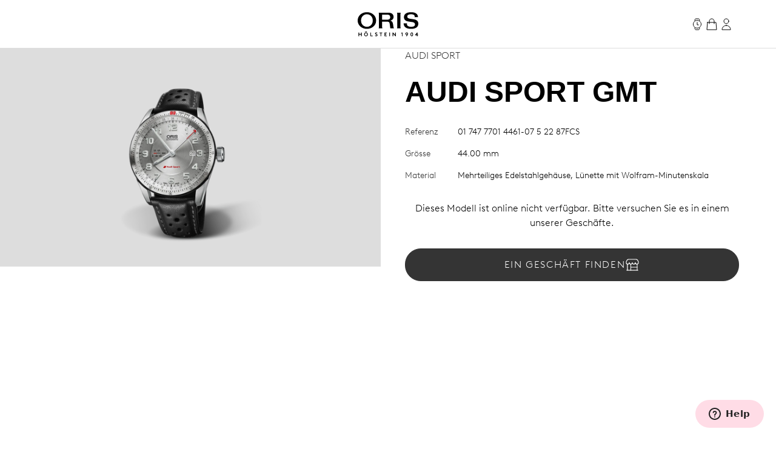

--- FILE ---
content_type: text/html;charset=utf-8
request_url: https://www.oris.ch/de-DE/product/watch/audi-sport/audi-sport-gmt/01-747-7701-4461-07-5-22-87FCS
body_size: 160049
content:
<!DOCTYPE html><html  lang="en"><head><meta charset="utf-8">
<meta name="viewport" content="width=device-width, initial-scale=1">
<script type="importmap">{"imports":{"#entry":"/_nuxt/BUPafori.js"}}</script>
<title>Audi Sport GMT - 01 747 7701 4461-07 5 22 87FCS | Oris</title>
<script async src="https://static.zdassets.com/ekr/snippet.js?key=d8457cff-ca13-439e-b314-04c5d3c02019" id="ze-snippet" onload="this.dataset.onloadfired = true"></script>
<style>.ck-content h1{font-size:18px}.button,.ck-content h1{line-height:24px}.button{align-items:center;border-radius:9999px;border-width:1px;display:inline-flex;gap:6px;justify-content:center;white-space:nowrap;--tw-border-opacity:1;border-color:rgb(181 181 181/var(--tw-border-opacity,1));--tw-bg-opacity:1;background-color:rgb(255 255 255/var(--tw-bg-opacity,1));color:#343434;font-size:16px;padding:10px 32px}.button:hover{--tw-border-opacity:1;border-color:rgb(0 0 0/var(--tw-border-opacity,1));color:#000}.button{letter-spacing:.1em;line-height:2;text-transform:uppercase;-webkit-user-select:none;user-select:none}.button.is-disabled,.button:disabled{color:#b5b5b5;--tw-border-opacity:1;border-color:rgb(181 181 181/var(--tw-border-opacity,1))}.button.is-loading{background-image:url(/icons/loader-black.svg);background-position:50%;background-repeat:no-repeat;color:#0000!important;pointer-events:none}.button.is-primary{--tw-bg-opacity:1;background-color:rgb(52 52 52/var(--tw-bg-opacity,1))}.button.is-primary:hover{--tw-bg-opacity:1;background-color:rgb(0 0 0/var(--tw-bg-opacity,1))}.button.is-primary:disabled{--tw-bg-opacity:1;background-color:rgb(181 181 181/var(--tw-bg-opacity,1))}.button.is-primary,.button.is-primary:disabled{color:#fff}.button.is-primary{--tw-border-opacity:1;border-color:rgb(52 52 52/var(--tw-border-opacity,1))}.button.is-primary:hover{--tw-border-opacity:1;border-color:rgb(0 0 0/var(--tw-border-opacity,1))}.button.is-primary:disabled{--tw-border-opacity:1;border-color:rgb(181 181 181/var(--tw-border-opacity,1))}.button.is-primary.is-loading{background-image:url(/icons/loader-white.svg)}.button.is-dark{--tw-bg-opacity:1;background-color:rgb(0 0 0/var(--tw-bg-opacity,1));color:#ddd}.button.is-dark:hover{color:#fff}.button.is-dark:disabled{color:gray}.button.is-dark{--tw-border-opacity:1;border-color:rgb(128 128 128/var(--tw-border-opacity,1))}.button.is-dark:hover{--tw-border-opacity:1;border-color:rgb(221 221 221/var(--tw-border-opacity,1))}.button.is-dark:disabled{--tw-border-opacity:1;border-color:rgb(128 128 128/var(--tw-border-opacity,1))}.button.is-small{font-size:14px;line-height:20px;padding:6px 24px}.button svg{fill:currentColor;height:24px;width:24px}*,:after,:before{--tw-border-spacing-x:0;--tw-border-spacing-y:0;--tw-translate-x:0;--tw-translate-y:0;--tw-rotate:0;--tw-skew-x:0;--tw-skew-y:0;--tw-scale-x:1;--tw-scale-y:1;--tw-pan-x: ;--tw-pan-y: ;--tw-pinch-zoom: ;--tw-scroll-snap-strictness:proximity;--tw-gradient-from-position: ;--tw-gradient-via-position: ;--tw-gradient-to-position: ;--tw-ordinal: ;--tw-slashed-zero: ;--tw-numeric-figure: ;--tw-numeric-spacing: ;--tw-numeric-fraction: ;--tw-ring-inset: ;--tw-ring-offset-width:0px;--tw-ring-offset-color:#fff;--tw-ring-color:#3b82f680;--tw-ring-offset-shadow:0 0 #0000;--tw-ring-shadow:0 0 #0000;--tw-shadow:0 0 #0000;--tw-shadow-colored:0 0 #0000;--tw-blur: ;--tw-brightness: ;--tw-contrast: ;--tw-grayscale: ;--tw-hue-rotate: ;--tw-invert: ;--tw-saturate: ;--tw-sepia: ;--tw-drop-shadow: ;--tw-backdrop-blur: ;--tw-backdrop-brightness: ;--tw-backdrop-contrast: ;--tw-backdrop-grayscale: ;--tw-backdrop-hue-rotate: ;--tw-backdrop-invert: ;--tw-backdrop-opacity: ;--tw-backdrop-saturate: ;--tw-backdrop-sepia: ;--tw-contain-size: ;--tw-contain-layout: ;--tw-contain-paint: ;--tw-contain-style: }::backdrop{--tw-border-spacing-x:0;--tw-border-spacing-y:0;--tw-translate-x:0;--tw-translate-y:0;--tw-rotate:0;--tw-skew-x:0;--tw-skew-y:0;--tw-scale-x:1;--tw-scale-y:1;--tw-pan-x: ;--tw-pan-y: ;--tw-pinch-zoom: ;--tw-scroll-snap-strictness:proximity;--tw-gradient-from-position: ;--tw-gradient-via-position: ;--tw-gradient-to-position: ;--tw-ordinal: ;--tw-slashed-zero: ;--tw-numeric-figure: ;--tw-numeric-spacing: ;--tw-numeric-fraction: ;--tw-ring-inset: ;--tw-ring-offset-width:0px;--tw-ring-offset-color:#fff;--tw-ring-color:#3b82f680;--tw-ring-offset-shadow:0 0 #0000;--tw-ring-shadow:0 0 #0000;--tw-shadow:0 0 #0000;--tw-shadow-colored:0 0 #0000;--tw-blur: ;--tw-brightness: ;--tw-contrast: ;--tw-grayscale: ;--tw-hue-rotate: ;--tw-invert: ;--tw-saturate: ;--tw-sepia: ;--tw-drop-shadow: ;--tw-backdrop-blur: ;--tw-backdrop-brightness: ;--tw-backdrop-contrast: ;--tw-backdrop-grayscale: ;--tw-backdrop-hue-rotate: ;--tw-backdrop-invert: ;--tw-backdrop-opacity: ;--tw-backdrop-saturate: ;--tw-backdrop-sepia: ;--tw-contain-size: ;--tw-contain-layout: ;--tw-contain-paint: ;--tw-contain-style: }/*! tailwindcss v3.4.18 | MIT License | https://tailwindcss.com*/*,:after,:before{border:0 solid;box-sizing:border-box}:after,:before{--tw-content:""}:host,html{line-height:1.5;-webkit-text-size-adjust:100%;font-family:var(--font-family-sans);font-feature-settings:normal;font-variation-settings:normal;-moz-tab-size:4;tab-size:4;-webkit-tap-highlight-color:transparent}body{line-height:inherit;margin:0}hr{border-top-width:1px;color:inherit;height:0}abbr:where([title]){-webkit-text-decoration:underline dotted;text-decoration:underline dotted}h1,h2,h3,h4,h5,h6{font-size:inherit;font-weight:inherit}a{color:inherit;text-decoration:inherit}b,strong{font-weight:bolder}code,kbd,pre,samp{font-family:ui-monospace,SFMono-Regular,Menlo,Monaco,Consolas,Liberation Mono,Courier New,monospace;font-feature-settings:normal;font-size:1em;font-variation-settings:normal}small{font-size:80%}sub,sup{font-size:75%;line-height:0;position:relative;vertical-align:initial}sub{bottom:-.25em}sup{top:-.5em}table{border-collapse:collapse;border-color:inherit;text-indent:0}button,input,optgroup,select,textarea{color:inherit;font-family:inherit;font-feature-settings:inherit;font-size:100%;font-variation-settings:inherit;font-weight:inherit;letter-spacing:inherit;line-height:inherit;margin:0;padding:0}button,select{text-transform:none}button,input:where([type=button]),input:where([type=reset]),input:where([type=submit]){-webkit-appearance:button;background-color:initial;background-image:none}:-moz-focusring{outline:auto}:-moz-ui-invalid{box-shadow:none}progress{vertical-align:initial}::-webkit-inner-spin-button,::-webkit-outer-spin-button{height:auto}[type=search]{-webkit-appearance:textfield;outline-offset:-2px}::-webkit-search-decoration{-webkit-appearance:none}::-webkit-file-upload-button{-webkit-appearance:button;font:inherit}summary{display:list-item}blockquote,dd,dl,figure,h1,h2,h3,h4,h5,h6,hr,p,pre{margin:0}fieldset{margin:0}fieldset,legend{padding:0}menu,ol,ul{list-style:none;margin:0;padding:0}dialog{padding:0}textarea{resize:vertical}input::placeholder,textarea::placeholder{color:#9ca3af;opacity:1}[role=button],button{cursor:pointer}:disabled{cursor:default}audio,canvas,embed,iframe,img,object,svg,video{display:block;vertical-align:middle}img,video{height:auto;max-width:100%}[hidden]:where(:not([hidden=until-found])){display:none}.typo-display{font-size:56px;line-height:64px}@media(min-width:768px){.typo-display{font-size:clamp(56px,-93.3333px + 19.4444vw,140px);line-height:clamp(64px,-56.8889px + 15.7407vw,132px)}}@media(min-width:1200px){.typo-display{font-size:140px;line-height:132px}}.typo-headline-1{font-size:48px;line-height:64px}@media(min-width:768px){.typo-headline-1{font-size:clamp(48px,5.3333px + 5.5556vw,72px);line-height:clamp(64px,35.5556px + 3.7037vw,80px)}}@media(min-width:1200px){.typo-headline-1{font-size:72px;line-height:80px}}.typo-headline-2{font-size:40px;line-height:48px}@media(min-width:768px){.typo-headline-2{font-size:clamp(40px,11.5556px + 3.7037vw,56px);line-height:clamp(48px,19.5556px + 3.7037vw,64px)}}@media(min-width:1200px){.typo-headline-2{font-size:56px;line-height:64px}}.typo-headline-4{font-size:24px;line-height:32px}@media(min-width:768px){.typo-headline-4{font-size:clamp(24px,-4.4444px + 3.7037vw,40px);line-height:clamp(32px,3.5556px + 3.7037vw,48px)}}@media(min-width:1200px){.typo-headline-4{font-size:40px;line-height:48px}}.typo-headline-5{font-size:24px;line-height:32px}@media(min-width:768px){.typo-headline-5{font-size:clamp(24px,9.7778px + 1.8519vw,32px);line-height:clamp(32px,17.7778px + 1.8519vw,40px)}}@media(min-width:1200px){.typo-headline-5{font-size:32px;line-height:40px}}.typo-lead{font-size:18px;line-height:24px}@media(min-width:768px){.typo-lead{font-size:clamp(18px,7.3333px + 1.3889vw,24px);line-height:clamp(24px,9.7778px + 1.8519vw,32px)}}@media(min-width:1200px){.typo-lead{font-size:24px;line-height:40px}}.typo-title-1{font-size:20px;line-height:32px}@media(min-width:768px){.typo-title-1{font-size:clamp(20px,12.8889px + .9259vw,24px);line-height:clamp(32px,32px + 0vw,32px)}}@media(min-width:1200px){.typo-title-1{font-size:24px;line-height:32px}}.typo-title-2{font-size:18px;line-height:24px}.typo-overline-large{font-size:16px;line-height:24px}.typo-body-1{font-size:18px;line-height:32px}.typo-body-2{font-size:16px;line-height:24px}.\!container,.container{margin-left:auto;margin-right:auto}.link-button{color:#343434;text-decoration-color:#b5b5b5;text-decoration-line:underline;text-decoration-thickness:1px;text-transform:uppercase;text-underline-offset:8px}.group:hover .link-button,.link-button:hover{color:#000}.group:hover .link-button,.link-button:hover{text-decoration-color:#ffa3a5}.pointer-events-none{pointer-events:none}.\!pointer-events-auto{pointer-events:auto!important}.pointer-events-auto{pointer-events:auto}.visible{visibility:visible}.static{position:static}.fixed{position:fixed}.\!absolute{position:absolute!important}.absolute{position:absolute}.relative{position:relative}.sticky{position:sticky}.inset-0{inset:0}.inset-y-0{bottom:0;top:0}.-right-12{right:-12px}.-top-12{top:-12px}.-top-8{top:-8px}.bottom-0{bottom:0}.bottom-10{bottom:10px}.bottom-12{bottom:12px}.bottom-\[22px\]{bottom:22px}.bottom-\[4\%\]{bottom:4%}.bottom-\[53px\]{bottom:53px}.bottom-full{bottom:100%}.left-0{left:0}.left-1\/2{left:50%}.left-\[9\%\]{left:9%}.right-0{right:0}.right-12{right:12px}.right-32{right:32px}.right-8{right:8px}.top-0{top:0}.top-32{top:32px}.top-72{top:72px}.top-8{top:8px}.top-\[39px\]{top:39px}.top-full{top:100%}.isolate{isolation:isolate}.-z-10{z-index:-10}.z-0{z-index:0}.z-10{z-index:10}.z-20{z-index:20}.z-50{z-index:50}.z-\[100\]{z-index:100}.z-\[999999999999\]{z-index:999999999999}.z-\[9999999999\]{z-index:9999999999}.z-\[9999999\]{z-index:9999999}.z-admin-bar{z-index:1000003}.z-cart-flyin{z-index:1000007}.z-cart-flyin-background{z-index:1000006}.z-navbar{z-index:1000001}.z-navbar-overlay{z-index:999999}.z-page-modal{z-index:1000008}.z-zendesk-chat-bot{z-index:1000005}.\!order-1{order:1!important}.order-1{order:1}.order-2{order:2}.order-3{order:3}.order-last{order:9999}.col-span-1{grid-column:span 1/span 1}.col-span-11{grid-column:span 11/span 11}.col-span-12{grid-column:span 12/span 12}.col-span-2{grid-column:span 2/span 2}.col-span-3{grid-column:span 3/span 3}.col-span-4{grid-column:span 4/span 4}.col-span-5{grid-column:span 5/span 5}.col-span-6{grid-column:span 6/span 6}.col-span-full{grid-column:1/-1}.\!col-start-2{grid-column-start:2!important}.col-start-1{grid-column-start:1}.col-start-10{grid-column-start:10}.col-start-2{grid-column-start:2}.col-start-3{grid-column-start:3}.col-start-6{grid-column-start:6}.col-start-8{grid-column-start:8}.col-start-auto{grid-column-start:auto}.col-end-5{grid-column-end:5}.col-end-7{grid-column-end:7}.col-end-\[-1\]{grid-column-end:-1}.col-end-\[-2\]{grid-column-end:-2}.row-span-2{grid-row:span 2/span 2}.row-start-1{grid-row-start:1}.row-start-2{grid-row-start:2}.row-start-3{grid-row-start:3}.float-right{float:right}.m-0{margin:0}.m-16{margin:16px}.m-32{margin:32px}.m-auto{margin:auto}.mx-16{margin-left:16px;margin-right:16px}.mx-72{margin-left:72px;margin-right:72px}.mx-\[17px\]{margin-left:17px;margin-right:17px}.mx-auto{margin-left:auto;margin-right:auto}.my-112{margin-bottom:112px;margin-top:112px}.my-12{margin-bottom:12px;margin-top:12px}.my-16{margin-bottom:16px;margin-top:16px}.my-24{margin-bottom:24px;margin-top:24px}.my-32{margin-bottom:32px;margin-top:32px}.my-40{margin-bottom:40px;margin-top:40px}.my-48{margin-bottom:48px;margin-top:48px}.my-64{margin-bottom:64px;margin-top:64px}.my-80{margin-bottom:80px;margin-top:80px}.my-\[14px\]{margin-bottom:14px;margin-top:14px}.\!mb-\[90px\]{margin-bottom:90px!important}.-ml-10{margin-left:-10px}.-mr-8{margin-right:-8px}.-mt-2{margin-top:-2px}.mb-0{margin-bottom:0}.mb-10{margin-bottom:10px}.mb-16{margin-bottom:16px}.mb-2{margin-bottom:2px}.mb-24{margin-bottom:24px}.mb-28{margin-bottom:28px}.mb-30{margin-bottom:30px}.mb-32{margin-bottom:32px}.mb-36{margin-bottom:36px}.mb-4{margin-bottom:4px}.mb-40{margin-bottom:40px}.mb-48{margin-bottom:48px}.mb-56{margin-bottom:56px}.mb-6{margin-bottom:6px}.mb-64{margin-bottom:64px}.mb-72{margin-bottom:72px}.mb-8{margin-bottom:8px}.mb-\[115px\]{margin-bottom:115px}.mb-\[11px\]{margin-bottom:11px}.mb-\[12\.5\%\]{margin-bottom:12.5%}.mb-\[163px\]{margin-bottom:163px}.mb-\[167px\]{margin-bottom:167px}.mb-\[20px\]{margin-bottom:20px}.mb-\[38px\]{margin-bottom:38px}.mb-\[45px\]{margin-bottom:45px}.mb-\[52px\]{margin-bottom:52px}.mb-\[5px\]{margin-bottom:5px}.mb-\[65px\]{margin-bottom:65px}.mb-\[75px\]{margin-bottom:75px}.mb-\[82px\]{margin-bottom:82px}.mb-\[83px\]{margin-bottom:83px}.mb-\[9px\]{margin-bottom:9px}.ml-10{margin-left:10px}.ml-12{margin-left:12px}.ml-16{margin-left:16px}.ml-4{margin-left:4px}.ml-6{margin-left:6px}.ml-\[20px\]{margin-left:20px}.ml-auto{margin-left:auto}.mr-10{margin-right:10px}.mr-12{margin-right:12px}.mr-16{margin-right:16px}.mr-6{margin-right:6px}.mr-8{margin-right:8px}.mr-auto{margin-right:auto}.mt-10{margin-top:10px}.mt-112{margin-top:112px}.mt-16{margin-top:16px}.mt-2{margin-top:2px}.mt-24{margin-top:24px}.mt-28{margin-top:28px}.mt-30{margin-top:30px}.mt-32{margin-top:32px}.mt-36{margin-top:36px}.mt-4{margin-top:4px}.mt-40{margin-top:40px}.mt-48{margin-top:48px}.mt-56{margin-top:56px}.mt-6{margin-top:6px}.mt-64{margin-top:64px}.mt-8{margin-top:8px}.mt-80{margin-top:80px}.mt-\[--paragraph-gap-desktop\]{margin-top:var(--paragraph-gap-desktop)}.mt-\[131px\]{margin-top:131px}.mt-\[135px\]{margin-top:135px}.mt-\[20px\]{margin-top:20px}.mt-\[210px\]{margin-top:210px}.mt-\[22px\]{margin-top:22px}.mt-\[27px\]{margin-top:27px}.mt-\[31px\]{margin-top:31px}.mt-\[33px\]{margin-top:33px}.mt-\[34px\]{margin-top:34px}.mt-\[42px\]{margin-top:42px}.mt-\[45px\]{margin-top:45px}.mt-\[7px\]{margin-top:7px}.mt-\[9px\]{margin-top:9px}.mt-auto{margin-top:auto}.line-clamp-1{-webkit-line-clamp:1}.line-clamp-1,.line-clamp-2{display:-webkit-box;overflow:hidden;-webkit-box-orient:vertical}.line-clamp-2{-webkit-line-clamp:2}.block{display:block}.inline-block{display:inline-block}.inline{display:inline}.flex{display:flex}.inline-flex{display:inline-flex}.grid{display:grid}.hidden{display:none}.aspect-\[175\/115\]{aspect-ratio:175/115}.aspect-\[2\/3\]{aspect-ratio:2/3}.aspect-\[3\/4\]{aspect-ratio:3/4}.aspect-\[4\/3\]{aspect-ratio:4/3}.aspect-\[4\/5\]{aspect-ratio:4/5}.aspect-\[9\/16\]{aspect-ratio:9/16}.aspect-square{aspect-ratio:1/1}.aspect-video{aspect-ratio:16/9}.size-24{height:24px;width:24px}.\!h-auto{height:auto!important}.h-0{height:0}.h-1{height:1px}.h-10{height:10px}.h-2{height:2px}.h-24{height:24px}.h-30{height:30px}.h-32{height:32px}.h-40{height:40px}.h-64{height:64px}.h-72{height:72px}.h-80{height:80px}.h-\[1\.5em\]{height:1.5em}.h-\[116px\]{height:116px}.h-\[18px\]{height:18px}.h-\[1em\]{height:1em}.h-\[20px\]{height:20px}.h-\[22px\]{height:22px}.h-\[27px\]{height:27px}.h-\[288px\]{height:288px}.h-\[330px\]{height:330px}.h-\[34px\]{height:34px}.h-\[402px\]{height:402px}.h-\[48px\]{height:48px}.h-\[50vh\]{height:50vh}.h-\[520px\]{height:520px}.h-\[600px\]{height:600px}.h-\[66\%\]{height:66%}.h-\[81cqw\]{height:81cqw}.h-\[calc\(100dvh-72px\)\]{height:calc(100dvh - 72px)}.h-\[calc\(100svh-104px\)\]{height:calc(100svh - 104px)}.h-auto{height:auto}.h-dvh{height:100dvh}.h-fit{height:-moz-fit-content;height:fit-content}.h-full{height:100%}.h-min{height:min-content}.h-screen{height:100vh}.h-svh{height:100svh}.max-h-72{max-height:72px}.max-h-\[159px\]{max-height:159px}.max-h-\[360px\]{max-height:360px}.max-h-\[760px\]{max-height:760px}.max-h-\[80\%\]{max-height:80%}.max-h-\[90\%\]{max-height:90%}.max-h-\[calc\(80vh-60px\)\]{max-height:calc(80vh - 60px)}.max-h-full{max-height:100%}.max-h-svh{max-height:100svh}.min-h-0{min-height:0}.min-h-112{min-height:112px}.min-h-48{min-height:48px}.min-h-64{min-height:64px}.min-h-\[105px\]{min-height:105px}.min-h-\[44px\]{min-height:44px}.min-h-\[500px\]{min-height:500px}.min-h-\[60vh\]{min-height:60vh}.min-h-\[calc\(2\.5\*64px\)\]{min-height:160px}.min-h-screen{min-height:100vh}.\!w-full{width:100%!important}.w-0{width:0}.w-1\/4{width:25%}.w-112{width:112px}.w-24{width:24px}.w-28{width:28px}.w-30{width:30px}.w-32{width:32px}.w-4\/5{width:80%}.w-40{width:40px}.w-5\/12{width:41.666667%}.w-64{width:64px}.w-80{width:80px}.w-\[1\.5em\]{width:1.5em}.w-\[100px\]{width:100px}.w-\[159px\]{width:159px}.w-\[180px\]{width:180px}.w-\[18px\]{width:18px}.w-\[195px\]{width:195px}.w-\[1em\]{width:1em}.w-\[20px\]{width:20px}.w-\[22px\]{width:22px}.w-\[240px\]{width:240px}.w-\[255px\]{width:255px}.w-\[26px\]{width:26px}.w-\[27px\]{width:27px}.w-\[289px\]{width:289px}.w-\[45px\]{width:45px}.w-\[47px\]{width:47px}.w-\[55px\]{width:55px}.w-\[63cqw\]{width:63cqw}.w-auto{width:auto}.w-fit{width:-moz-fit-content;width:fit-content}.w-full{width:100%}.w-screen{width:100vw}.min-w-\[122px\]{min-width:122px}.min-w-\[170px\]{min-width:170px}.min-w-\[415px\]{min-width:415px}.min-w-fit{min-width:-moz-fit-content;min-width:fit-content}.min-w-full{min-width:100%}.max-w-\[1036px\]{max-width:1036px}.max-w-\[1600px\]{max-width:1600px}.max-w-\[1950px\]{max-width:1950px}.max-w-\[210px\]{max-width:210px}.max-w-\[2500px\]{max-width:2500px}.max-w-\[320px\]{max-width:320px}.max-w-\[391px\]{max-width:391px}.max-w-\[40\%\]{max-width:40%}.max-w-\[700px\]{max-width:700px}.max-w-\[994px\]{max-width:994px}.max-w-full{max-width:100%}.max-w-lg{max-width:32rem}.max-w-md{max-width:28rem}.max-w-screen-xxl{max-width:1440px}.max-w-screen-xxxl{max-width:2496px}.\!flex-\[2\]{flex:2!important}.flex-1{flex:1 1 0%}.flex-none{flex:none}.shrink{flex-shrink:1}.shrink-0{flex-shrink:0}.grow{flex-grow:1}.grow-0{flex-grow:0}.origin-left{transform-origin:left}.-translate-x-1\/2{--tw-translate-x:-50%}.-translate-x-1\/2,.-translate-x-56{transform:translate(var(--tw-translate-x),var(--tw-translate-y)) rotate(var(--tw-rotate)) skew(var(--tw-skew-x)) skewY(var(--tw-skew-y)) scaleX(var(--tw-scale-x)) scaleY(var(--tw-scale-y))}.-translate-x-56{--tw-translate-x:-56px}.-translate-y-2{--tw-translate-y:-2px}.-translate-y-2,.-translate-y-4{transform:translate(var(--tw-translate-x),var(--tw-translate-y)) rotate(var(--tw-rotate)) skew(var(--tw-skew-x)) skewY(var(--tw-skew-y)) scaleX(var(--tw-scale-x)) scaleY(var(--tw-scale-y))}.-translate-y-4{--tw-translate-y:-4px}.-translate-y-56{--tw-translate-y:-56px}.-translate-y-56,.-translate-y-full{transform:translate(var(--tw-translate-x),var(--tw-translate-y)) rotate(var(--tw-rotate)) skew(var(--tw-skew-x)) skewY(var(--tw-skew-y)) scaleX(var(--tw-scale-x)) scaleY(var(--tw-scale-y))}.-translate-y-full{--tw-translate-y:-100%}.translate-x-0{--tw-translate-x:0px}.translate-x-0,.translate-x-56{transform:translate(var(--tw-translate-x),var(--tw-translate-y)) rotate(var(--tw-rotate)) skew(var(--tw-skew-x)) skewY(var(--tw-skew-y)) scaleX(var(--tw-scale-x)) scaleY(var(--tw-scale-y))}.translate-x-56{--tw-translate-x:56px}.translate-x-\[-200px\]{--tw-translate-x:-200px}.rotate-45,.translate-x-\[-200px\]{transform:translate(var(--tw-translate-x),var(--tw-translate-y)) rotate(var(--tw-rotate)) skew(var(--tw-skew-x)) skewY(var(--tw-skew-y)) scaleX(var(--tw-scale-x)) scaleY(var(--tw-scale-y))}.rotate-45{--tw-rotate:45deg}.scale-110{--tw-scale-x:1.1;--tw-scale-y:1.1}.scale-110,.scale-150{transform:translate(var(--tw-translate-x),var(--tw-translate-y)) rotate(var(--tw-rotate)) skew(var(--tw-skew-x)) skewY(var(--tw-skew-y)) scaleX(var(--tw-scale-x)) scaleY(var(--tw-scale-y))}.scale-150{--tw-scale-x:1.5;--tw-scale-y:1.5}.scale-75{--tw-scale-x:.75;--tw-scale-y:.75}.scale-75,.scale-x-0{transform:translate(var(--tw-translate-x),var(--tw-translate-y)) rotate(var(--tw-rotate)) skew(var(--tw-skew-x)) skewY(var(--tw-skew-y)) scaleX(var(--tw-scale-x)) scaleY(var(--tw-scale-y))}.scale-x-0{--tw-scale-x:0}.scale-x-100{--tw-scale-x:1}.scale-x-100,.transform{transform:translate(var(--tw-translate-x),var(--tw-translate-y)) rotate(var(--tw-rotate)) skew(var(--tw-skew-x)) skewY(var(--tw-skew-y)) scaleX(var(--tw-scale-x)) scaleY(var(--tw-scale-y))}@keyframes spin{to{transform:rotate(1turn)}}.animate-spin{animation:spin 1s linear infinite}.cursor-default{cursor:default}.cursor-not-allowed{cursor:not-allowed}.cursor-pointer{cursor:pointer}.select-none{-webkit-user-select:none;user-select:none}.resize{resize:both}.list-none{list-style-type:none}.appearance-none{-webkit-appearance:none;appearance:none}.grid-cols-1{grid-template-columns:repeat(1,minmax(0,1fr))}.grid-cols-12{grid-template-columns:repeat(12,minmax(0,1fr))}.grid-cols-2{grid-template-columns:repeat(2,minmax(0,1fr))}.grid-cols-4{grid-template-columns:repeat(4,minmax(0,1fr))}.grid-cols-\[max-content\,1fr\]{grid-template-columns:max-content 1fr}.grid-cols-\[repeat\(4\,auto\)\]{grid-template-columns:repeat(4,auto)}.grid-rows-1{grid-template-rows:repeat(1,minmax(0,1fr))}.flex-row{flex-direction:row}.flex-col{flex-direction:column}.flex-wrap{flex-wrap:wrap}.items-start{align-items:flex-start}.items-end{align-items:flex-end}.items-center{align-items:center}.items-baseline{align-items:baseline}.items-stretch{align-items:stretch}.justify-start{justify-content:flex-start}.justify-end{justify-content:flex-end}.justify-center{justify-content:center}.justify-between{justify-content:space-between}.gap-10{gap:10px}.gap-12{gap:12px}.gap-16{gap:16px}.gap-24{gap:24px}.gap-32{gap:32px}.gap-36{gap:36px}.gap-4{gap:4px}.gap-56{gap:56px}.gap-64{gap:64px}.gap-8{gap:8px}.gap-\[13px\]{gap:13px}.gap-\[15px\]{gap:15px}.gap-\[min\(6cqw\,32px\)\]{gap:min(6cqw,32px)}.gap-x-16{-moz-column-gap:16px;column-gap:16px}.gap-x-8{-moz-column-gap:8px;column-gap:8px}.gap-y-24{row-gap:24px}.gap-y-40{row-gap:40px}.self-start{align-self:flex-start}.self-end{align-self:flex-end}.self-center{align-self:center}.self-stretch{align-self:stretch}.overflow-auto{overflow:auto}.overflow-hidden{overflow:hidden}.\!overflow-visible{overflow:visible!important}.overflow-visible{overflow:visible}.overflow-scroll{overflow:scroll}.overflow-y-auto{overflow-y:auto}.overflow-x-hidden{overflow-x:hidden}.overflow-x-clip{overflow-x:clip}.overflow-y-visible{overflow-y:visible}.overflow-x-scroll{overflow-x:scroll}.overflow-y-scroll{overflow-y:scroll}.overflow-ellipsis,.text-ellipsis{text-overflow:ellipsis}.hyphens-auto{-webkit-hyphens:auto;hyphens:auto}.whitespace-nowrap{white-space:nowrap}.whitespace-pre-wrap{white-space:pre-wrap}.text-nowrap{text-wrap:nowrap}.text-balance{text-wrap:balance}.break-normal{overflow-wrap:normal;word-break:normal}.rounded{border-radius:.25rem}.rounded-\[10px\]{border-radius:10px}.rounded-\[20px\]{border-radius:20px}.rounded-\[2px\]{border-radius:2px}.rounded-full{border-radius:9999px}.rounded-lg{border-radius:.5rem}.rounded-md{border-radius:.375rem}.rounded-sm{border-radius:.125rem}.border{border-width:1px}.border-0{border-width:0}.border-b{border-bottom-width:1px}.border-r{border-right-width:1px}.border-t{border-top-width:1px}.\!border-\[\#BF342D\]{--tw-border-opacity:1!important;border-color:rgb(191 52 45/var(--tw-border-opacity,1))!important}.border-\[\#BF342D\]{--tw-border-opacity:1;border-color:rgb(191 52 45/var(--tw-border-opacity,1))}.border-black{--tw-border-opacity:1;border-color:rgb(0 0 0/var(--tw-border-opacity,1))}.border-grey-dark-01{--tw-border-opacity:1;border-color:rgb(52 52 52/var(--tw-border-opacity,1))}.border-grey-light-01{--tw-border-opacity:1;border-color:rgb(221 221 221/var(--tw-border-opacity,1))}.border-grey-mid{--tw-border-opacity:1;border-color:rgb(181 181 181/var(--tw-border-opacity,1))}.border-pink{--tw-border-opacity:1;border-color:rgb(255 163 165/var(--tw-border-opacity,1))}.\!border-b-\[\#BF342D\]{--tw-border-opacity:1!important;border-bottom-color:rgb(191 52 45/var(--tw-border-opacity,1))!important}.border-b-\[\#BF342D\]{--tw-border-opacity:1;border-bottom-color:rgb(191 52 45/var(--tw-border-opacity,1))}.border-b-grey-light-01{--tw-border-opacity:1;border-bottom-color:rgb(221 221 221/var(--tw-border-opacity,1))}.border-b-grey-mid{--tw-border-opacity:1;border-bottom-color:rgb(181 181 181/var(--tw-border-opacity,1))}.border-b-transparent{border-bottom-color:#0000}.border-t-grey-light-01{--tw-border-opacity:1;border-top-color:rgb(221 221 221/var(--tw-border-opacity,1))}.\!bg-black{--tw-bg-opacity:1!important;background-color:rgb(0 0 0/var(--tw-bg-opacity,1))!important}.bg-\[\#F6F6F5\]{--tw-bg-opacity:1;background-color:rgb(246 246 245/var(--tw-bg-opacity,1))}.bg-\[\#fbfbfb\]{--tw-bg-opacity:1;background-color:rgb(251 251 251/var(--tw-bg-opacity,1))}.bg-\[blue\]{--tw-bg-opacity:1;background-color:rgb(0 0 255/var(--tw-bg-opacity,1))}.bg-\[yel\]{background-color:yel}.bg-black{--tw-bg-opacity:1;background-color:rgb(0 0 0/var(--tw-bg-opacity,1))}.bg-black\/30{background-color:#0000004d}.bg-green{background-color:rgb(0 110 75/var(--tw-bg-opacity,1))}.bg-green,.bg-green-dark{--tw-bg-opacity:1}.bg-green-dark{background-color:rgb(2 93 64/var(--tw-bg-opacity,1))}.bg-grey-dark-01{--tw-bg-opacity:1;background-color:rgb(52 52 52/var(--tw-bg-opacity,1))}.bg-grey-dark-02{--tw-bg-opacity:1;background-color:rgb(86 86 86/var(--tw-bg-opacity,1))}.bg-grey-dark-03{--tw-bg-opacity:1;background-color:rgb(128 128 128/var(--tw-bg-opacity,1))}.bg-grey-light-01{--tw-bg-opacity:1;background-color:rgb(221 221 221/var(--tw-bg-opacity,1))}.bg-grey-light-02{--tw-bg-opacity:1;background-color:rgb(239 239 239/var(--tw-bg-opacity,1))}.bg-grey-light-03{--tw-bg-opacity:1;background-color:rgb(246 245 245/var(--tw-bg-opacity,1))}.bg-grey-mid{background-color:rgb(181 181 181/var(--tw-bg-opacity,1))}.bg-grey-mid,.bg-pink{--tw-bg-opacity:1}.bg-pink{background-color:rgb(255 163 165/var(--tw-bg-opacity,1))}.bg-pink-light{background-color:rgb(255 220 230/var(--tw-bg-opacity,1))}.bg-pink-light,.bg-red{--tw-bg-opacity:1}.bg-red{background-color:rgb(220 0 70/var(--tw-bg-opacity,1))}.bg-red\/25{background-color:#dc004640}.bg-transparent{background-color:initial}.bg-white{--tw-bg-opacity:1;background-color:rgb(255 255 255/var(--tw-bg-opacity,1))}.bg-white\/50{background-color:#ffffff80}.bg-white\/90{background-color:#ffffffe6}.bg-gradient-to-b{background-image:linear-gradient(to bottom,var(--tw-gradient-stops))}.from-grey-light-01{--tw-gradient-from:#ddd var(--tw-gradient-from-position);--tw-gradient-to:#ddd0 var(--tw-gradient-to-position);--tw-gradient-stops:var(--tw-gradient-from),var(--tw-gradient-to)}.from-transparent{--tw-gradient-from:#0000 var(--tw-gradient-from-position);--tw-gradient-to:#0000 var(--tw-gradient-to-position);--tw-gradient-stops:var(--tw-gradient-from),var(--tw-gradient-to)}.to-grey-dark-01{--tw-gradient-to:#343434 var(--tw-gradient-to-position)}.to-grey-dark-02{--tw-gradient-to:#565656 var(--tw-gradient-to-position)}.bg-\[length\:100\%_100\%\]{background-size:100% 100%}.bg-contain{background-size:contain}.bg-repeat-x{background-repeat:repeat-x}.fill-grey-dark-02{fill:#565656}.stroke-\[\.7\]{stroke-width:.7}.object-contain{object-fit:contain}.object-cover{object-fit:cover}.object-scale-down{object-fit:scale-down}.\!p-0{padding:0!important}.p-10{padding:10px}.p-12{padding:12px}.p-16{padding:16px}.p-2{padding:2px}.p-24{padding:24px}.p-32{padding:32px}.p-4{padding:4px}.p-6{padding:6px}.p-8{padding:8px}.p-\[8\%\]{padding:8%}.px-0{padding-left:0;padding-right:0}.px-1{padding-left:1px;padding-right:1px}.px-10{padding-left:10px;padding-right:10px}.px-16{padding-left:16px;padding-right:16px}.px-24{padding-left:24px;padding-right:24px}.px-28{padding-left:28px;padding-right:28px}.px-30{padding-left:30px;padding-right:30px}.px-32{padding-left:32px;padding-right:32px}.px-36{padding-left:36px;padding-right:36px}.px-4{padding-left:4px;padding-right:4px}.px-6{padding-left:6px;padding-right:6px}.px-64{padding-left:64px;padding-right:64px}.px-8{padding-left:8px;padding-right:8px}.px-\[1\.33em\]{padding-left:1.33em;padding-right:1.33em}.px-\[13px\]{padding-left:13px;padding-right:13px}.px-\[15px\]{padding-left:15px;padding-right:15px}.px-\[22px\]{padding-left:22px;padding-right:22px}.py-10{padding-bottom:10px;padding-top:10px}.py-16{padding-bottom:16px;padding-top:16px}.py-24{padding-bottom:24px;padding-top:24px}.py-32{padding-bottom:32px;padding-top:32px}.py-4{padding-bottom:4px;padding-top:4px}.py-40{padding-bottom:40px;padding-top:40px}.py-56{padding-bottom:56px;padding-top:56px}.py-6{padding-bottom:6px;padding-top:6px}.py-\[0\.83em\]{padding-bottom:.83em;padding-top:.83em}.\!pb-0{padding-bottom:0!important}.\!pb-30{padding-bottom:30px!important}.\!pl-16{padding-left:16px!important}.pb-0{padding-bottom:0}.pb-1{padding-bottom:1px}.pb-10{padding-bottom:10px}.pb-12{padding-bottom:12px}.pb-16{padding-bottom:16px}.pb-24{padding-bottom:24px}.pb-28{padding-bottom:28px}.pb-30{padding-bottom:30px}.pb-32{padding-bottom:32px}.pb-36{padding-bottom:36px}.pb-4{padding-bottom:4px}.pb-40{padding-bottom:40px}.pb-8{padding-bottom:8px}.pb-\[120px\]{padding-bottom:120px}.pb-\[20px\]{padding-bottom:20px}.pb-\[22px\]{padding-bottom:22px}.pl-12{padding-left:12px}.pl-16{padding-left:16px}.pl-\[15px\]{padding-left:15px}.pr-16{padding-right:16px}.pr-4{padding-right:4px}.pr-6{padding-right:6px}.pt-16{padding-top:16px}.pt-24{padding-top:24px}.pt-30{padding-top:30px}.pt-32{padding-top:32px}.pt-36{padding-top:36px}.pt-40{padding-top:40px}.pt-48{padding-top:48px}.pt-6{padding-top:6px}.pt-8{padding-top:8px}.pt-80{padding-top:80px}.pt-\[105px\]{padding-top:105px}.pt-\[11px\]{padding-top:11px}.pt-\[12\.5\%\]{padding-top:12.5%}.pt-\[21px\]{padding-top:21px}.pt-\[23px\]{padding-top:23px}.text-left{text-align:left}.text-center{text-align:center}.text-right{text-align:right}.align-middle{vertical-align:middle}.text-2xl{font-size:24px;line-height:32px}.text-2xl\/\[40px\]{font-size:24px;line-height:40px}.text-3xl{font-size:32px;line-height:40px}.text-3xl\/\[48px\]{font-size:32px;line-height:48px}.text-4xl{font-size:40px;line-height:48px}.text-5xl{font-size:48px;line-height:64px}.text-5xl\/\[56px\]{font-size:48px;line-height:56px}.text-6xl{font-size:56px;line-height:64px}.text-\[125\%\]{font-size:125%}.text-\[12px\]{font-size:12px}.text-\[14px\]{font-size:14px}.text-\[16px\]{font-size:16px}.text-\[18px\]{font-size:18px}.text-\[200\%\]{font-size:200%}.text-\[20px\]{font-size:20px}.text-\[20px\]\/\[32px\]{font-size:20px;line-height:32px}.text-\[24px\]\/\[32px\]{font-size:24px;line-height:32px}.text-\[25px\]{font-size:25px}.text-\[48px\]{font-size:48px}.text-base,.text-base\/\[24px\]{font-size:16px;line-height:24px}.text-lg{line-height:24px}.text-lg,.text-md{font-size:18px}.text-md{line-height:32px}.text-sm{font-size:14px;line-height:20px}.text-sm\/\[24px\]{font-size:14px;line-height:24px}.text-xl{font-size:20px;line-height:32px}.text-xs{font-size:12px;line-height:16px}.text-xs\/\[24px\]{font-size:12px;line-height:24px}.font-bold{font-weight:700}.font-light{font-weight:300}.font-medium{font-weight:500}.uppercase{text-transform:uppercase}.not-italic{font-style:normal}.leading-6{line-height:1.5rem}.leading-8{line-height:2rem}.leading-\[110\%\]{line-height:110%}.leading-\[16px\]{line-height:16px}.leading-\[32px\]{line-height:32px}.leading-\[56px\]{line-height:56px}.leading-loose{line-height:2}.leading-none{line-height:1}.leading-tight{line-height:1.25}.tracking-\[0\.8px\]{letter-spacing:.8px}.tracking-\[0\.96px\]{letter-spacing:.96px}.tracking-\[1\.28px\]{letter-spacing:1.28px}.tracking-\[1px\]{letter-spacing:1px}.tracking-widest{letter-spacing:.1em}.\!text-black{color:#000!important}.\!text-grey-mid{color:#b5b5b5!important}.text-\[\#BA251E\]{color:#ba251e}.text-\[blue\]{color:#00f}.text-black{color:#000}.text-current{color:currentColor}.text-grey-dark-01{color:#343434}.text-grey-dark-02{color:#565656}.text-grey-dark-03{color:gray}.text-grey-light-01{color:#ddd}.text-grey-light-02{color:#efefef}.text-grey-mid{color:#b5b5b5}.text-red-dark-01{color:#b95a56}.text-white{color:#fff}.underline{text-decoration-line:underline}.overline{text-decoration-line:overline}.line-through{text-decoration-line:line-through}.no-underline{text-decoration-line:none}.decoration-1{text-decoration-thickness:1px}.decoration-2{text-decoration-thickness:2px}.underline-offset-4{text-underline-offset:4px}.underline-offset-8{text-underline-offset:8px}.underline-offset-\[14px\]{text-underline-offset:14px}.placeholder-grey-dark-02::placeholder{--tw-placeholder-opacity:1;color:rgb(86 86 86/var(--tw-placeholder-opacity,1))}.opacity-0{opacity:0}.opacity-100{opacity:1}.opacity-30{opacity:.3}.opacity-50{opacity:.5}.opacity-\[\.15\]{opacity:.15}.opacity-\[\.35\]{opacity:.35}.mix-blend-lighten{mix-blend-mode:lighten}.shadow-navbar-slide{--tw-shadow:-2px 0px 0px 0px #0000001a;--tw-shadow-colored:-2px 0px 0px 0px var(--tw-shadow-color);box-shadow:var(--tw-ring-offset-shadow,0 0 #0000),var(--tw-ring-shadow,0 0 #0000),var(--tw-shadow)}.outline-none{outline:2px solid #0000;outline-offset:2px}.outline{outline-style:solid}.ring-1{--tw-ring-offset-shadow:var(--tw-ring-inset) 0 0 0 var(--tw-ring-offset-width) var(--tw-ring-offset-color);--tw-ring-shadow:var(--tw-ring-inset) 0 0 0 calc(1px + var(--tw-ring-offset-width)) var(--tw-ring-color);box-shadow:var(--tw-ring-offset-shadow),var(--tw-ring-shadow),var(--tw-shadow,0 0 #0000)}.ring-grey-dark-01{--tw-ring-opacity:1;--tw-ring-color:rgb(52 52 52/var(--tw-ring-opacity,1))}.ring-grey-light-01{--tw-ring-opacity:1;--tw-ring-color:rgb(221 221 221/var(--tw-ring-opacity,1))}.ring-grey-mid{--tw-ring-opacity:1;--tw-ring-color:rgb(181 181 181/var(--tw-ring-opacity,1))}.blur{--tw-blur:blur(8px);filter:var(--tw-blur) var(--tw-brightness) var(--tw-contrast) var(--tw-grayscale) var(--tw-hue-rotate) var(--tw-invert) var(--tw-saturate) var(--tw-sepia) var(--tw-drop-shadow)}.\!filter{filter:var(--tw-blur) var(--tw-brightness) var(--tw-contrast) var(--tw-grayscale) var(--tw-hue-rotate) var(--tw-invert) var(--tw-saturate) var(--tw-sepia) var(--tw-drop-shadow)!important}.filter{filter:var(--tw-blur) var(--tw-brightness) var(--tw-contrast) var(--tw-grayscale) var(--tw-hue-rotate) var(--tw-invert) var(--tw-saturate) var(--tw-sepia) var(--tw-drop-shadow)}.backdrop-filter{-webkit-backdrop-filter:var(--tw-backdrop-blur) var(--tw-backdrop-brightness) var(--tw-backdrop-contrast) var(--tw-backdrop-grayscale) var(--tw-backdrop-hue-rotate) var(--tw-backdrop-invert) var(--tw-backdrop-opacity) var(--tw-backdrop-saturate) var(--tw-backdrop-sepia);backdrop-filter:var(--tw-backdrop-blur) var(--tw-backdrop-brightness) var(--tw-backdrop-contrast) var(--tw-backdrop-grayscale) var(--tw-backdrop-hue-rotate) var(--tw-backdrop-invert) var(--tw-backdrop-opacity) var(--tw-backdrop-saturate) var(--tw-backdrop-sepia)}.transition{transition-duration:.15s;transition-property:color,background-color,border-color,text-decoration-color,fill,stroke,opacity,box-shadow,transform,filter,backdrop-filter;transition-timing-function:cubic-bezier(.4,0,.2,1)}.transition-all{transition-duration:.15s;transition-property:all;transition-timing-function:cubic-bezier(.4,0,.2,1)}.transition-colors{transition-duration:.15s;transition-property:color,background-color,border-color,text-decoration-color,fill,stroke;transition-timing-function:cubic-bezier(.4,0,.2,1)}.duration-100{transition-duration:.1s}.duration-150{transition-duration:.15s}.duration-200{transition-duration:.2s}.duration-300{transition-duration:.3s}.duration-500{transition-duration:.5s}.ease-in{transition-timing-function:cubic-bezier(.4,0,1,1)}.ease-in-out{transition-timing-function:cubic-bezier(.4,0,.2,1)}.ease-out{transition-timing-function:cubic-bezier(0,0,.2,1)}.ease-swing{transition-timing-function:cubic-bezier(.56,.04,.25,1)}.will-change-\[opacity\]{will-change:opacity}.will-change-transform{will-change:transform}.text-trim-both{text-box:trim-both cap alphabetic}.rich-text a{text-decoration-line:underline}.rich-text a:hover{text-decoration-color:#ffa3a5}.rich-text ul{list-style-type:disc}.rich-text ol,.rich-text ul{margin-left:16px;padding:16px}.rich-text ol{list-style-type:decimal}.rich-text li{display:list-item;padding-left:8px}.layout-grid{-moz-column-gap:var(--layout-grid-gap);column-gap:var(--layout-grid-gap);display:grid;grid-template-columns:0 repeat(4,1fr) 0}@media(min-width:768px){.layout-grid{grid-template-columns:1fr repeat(12,1fr) 1fr}}@media(min-width:1200px){.layout-grid{grid-template-columns:1fr repeat(12,71px) 1fr}}@media(min-width:1440px){.layout-grid{grid-template-columns:1fr repeat(12,86px) 1fr}}.layout-grid-contain{grid-column-end:-2;grid-column-start:2}.grid-area-t{grid-area:T}.grid-area-s{grid-area:S}.grid-area-m{grid-area:M}.grid-area-c{grid-area:C}.ratio-image{position:relative}.ratio-image img{height:100%;left:0;position:absolute;top:0;width:100%}.\[line-height\:125\%\]{line-height:125%}.\[line-height\:150\%\]{line-height:150%}.\[line-height\:160\%\]{line-height:160%}:root{--layout-grid-gap:16px}@media(min-width:768px){:root{--layout-grid-gap:24px}}:root{--paragraph-gap-mobile:144px;--paragraph-gap-desktop:272px}body{font-family:var(--font-family-sans)}[click]{cursor:pointer}@media(min-width:768px){.md\:typo-lead{font-size:clamp(18px,7.3333px + 1.3889vw,24px);line-height:clamp(24px,9.7778px + 1.8519vw,32px);font-size:18px;line-height:24px}@media(min-width:1200px){.md\:typo-lead{font-size:24px;line-height:40px}}}.\*\:self-end>*{align-self:flex-end}.placeholder\:text-grey-dark-02::placeholder{color:#565656}.placeholder\:text-grey-mid::placeholder{color:#b5b5b5}.before\:absolute:before{content:var(--tw-content);position:absolute}.before\:-left-12:before{content:var(--tw-content);left:-12px}.before\:top-\[5px\]:before{content:var(--tw-content);top:5px}.before\:hidden:before{content:var(--tw-content);display:none}.before\:h-12:before{content:var(--tw-content);height:12px}.before\:w-1:before{content:var(--tw-content);width:1px}.before\:\!border-b-2:before{border-bottom-width:2px!important;content:var(--tw-content)}.before\:bg-grey-dark-02:before{content:var(--tw-content);--tw-bg-opacity:1;background-color:rgb(86 86 86/var(--tw-bg-opacity,1))}.after\:absolute:after{content:var(--tw-content);position:absolute}.after\:bottom-0:after{bottom:0;content:var(--tw-content)}.after\:left-0:after{content:var(--tw-content);left:0}.after\:left-1\/2:after{content:var(--tw-content);left:50%}.after\:top-full:after{content:var(--tw-content);top:100%}.after\:z-50:after{content:var(--tw-content);z-index:50}.after\:w-full:after{content:var(--tw-content);width:100%}.after\:-translate-x-1\/2:after{content:var(--tw-content);--tw-translate-x:-50%;transform:translate(var(--tw-translate-x),var(--tw-translate-y)) rotate(var(--tw-rotate)) skew(var(--tw-skew-x)) skewY(var(--tw-skew-y)) scaleX(var(--tw-scale-x)) scaleY(var(--tw-scale-y))}.after\:border-8:after{border-width:8px;content:var(--tw-content)}.after\:border-b:after{border-bottom-width:1px;content:var(--tw-content)}.after\:border-grey-dark-01:after{content:var(--tw-content);--tw-border-opacity:1;border-color:rgb(52 52 52/var(--tw-border-opacity,1))}.after\:border-x-transparent:after{border-left-color:#0000;border-right-color:#0000;content:var(--tw-content)}.after\:border-b-grey-light-01:after{content:var(--tw-content);--tw-border-opacity:1;border-bottom-color:rgb(221 221 221/var(--tw-border-opacity,1))}.after\:border-b-transparent:after{border-bottom-color:#0000;content:var(--tw-content)}.after\:content-\[\'\'\]:after{--tw-content:"";content:var(--tw-content)}.checked\:\!bg-transparent:checked{background-color:initial!important}.focus-within\:border-b-grey-dark-01:focus-within{--tw-border-opacity:1;border-bottom-color:rgb(52 52 52/var(--tw-border-opacity,1))}.focus-within\:border-b-pink:focus-within{--tw-border-opacity:1;border-bottom-color:rgb(255 163 165/var(--tw-border-opacity,1))}.focus-within\:text-black:focus-within{color:#000}.hover\:border-b:hover{border-bottom-width:1px}.hover\:border-black:hover{--tw-border-opacity:1;border-color:rgb(0 0 0/var(--tw-border-opacity,1))}.hover\:border-pink:hover{--tw-border-opacity:1;border-color:rgb(255 163 165/var(--tw-border-opacity,1))}.hover\:border-b-grey-dark-02:hover{--tw-border-opacity:1;border-bottom-color:rgb(86 86 86/var(--tw-border-opacity,1))}.hover\:border-b-grey-mid:hover{--tw-border-opacity:1;border-bottom-color:rgb(181 181 181/var(--tw-border-opacity,1))}.hover\:border-b-pink:hover{--tw-border-opacity:1;border-bottom-color:rgb(255 163 165/var(--tw-border-opacity,1))}.hover\:bg-black:hover{--tw-bg-opacity:1;background-color:rgb(0 0 0/var(--tw-bg-opacity,1))}.hover\:bg-green-dark:hover{--tw-bg-opacity:1;background-color:rgb(2 93 64/var(--tw-bg-opacity,1))}.hover\:bg-grey-light-01:hover{--tw-bg-opacity:1;background-color:rgb(221 221 221/var(--tw-bg-opacity,1))}.hover\:bg-grey-light-02:hover{--tw-bg-opacity:1;background-color:rgb(239 239 239/var(--tw-bg-opacity,1))}.hover\:bg-pink:hover{--tw-bg-opacity:1;background-color:rgb(255 163 165/var(--tw-bg-opacity,1))}.hover\:fill-black:hover{fill:#000}.hover\:text-black:hover{color:#000}.hover\:text-grey-dark-03:hover{color:gray}.hover\:text-grey-mid:hover{color:#b5b5b5}.hover\:text-white:hover{color:#fff}.hover\:underline:hover{text-decoration-line:underline}.hover\:decoration-pink:hover{text-decoration-color:#ffa3a5}.hover\:opacity-100:hover{opacity:1}.focus\:text-white:focus{color:#fff}.focus\:underline:focus{text-decoration-line:underline}.focus\:shadow-none:focus{--tw-shadow:0 0 #0000;--tw-shadow-colored:0 0 #0000;box-shadow:var(--tw-ring-offset-shadow,0 0 #0000),var(--tw-ring-shadow,0 0 #0000),var(--tw-shadow)}.focus\:outline-none:focus{outline:2px solid #0000;outline-offset:2px}.focus\:ring-0:focus{--tw-ring-offset-shadow:var(--tw-ring-inset) 0 0 0 var(--tw-ring-offset-width) var(--tw-ring-offset-color);--tw-ring-shadow:var(--tw-ring-inset) 0 0 0 calc(var(--tw-ring-offset-width)) var(--tw-ring-color);box-shadow:var(--tw-ring-offset-shadow),var(--tw-ring-shadow),var(--tw-shadow,0 0 #0000)}.focus-visible\:bg-grey-light-03:focus-visible{--tw-bg-opacity:1;background-color:rgb(246 245 245/var(--tw-bg-opacity,1))}.focus-visible\:outline-none:focus-visible{outline:2px solid #0000;outline-offset:2px}.focus-visible\:outline-2:focus-visible{outline-width:2px}.focus-visible\:-outline-offset-1:focus-visible{outline-offset:-1px}.focus-visible\:outline-offset-2:focus-visible{outline-offset:2px}.focus-visible\:outline-offset-4:focus-visible{outline-offset:4px}.focus-visible\:outline-black:focus-visible{outline-color:#000}.focus-visible\:ring-2:focus-visible{--tw-ring-offset-shadow:var(--tw-ring-inset) 0 0 0 var(--tw-ring-offset-width) var(--tw-ring-offset-color);--tw-ring-shadow:var(--tw-ring-inset) 0 0 0 calc(2px + var(--tw-ring-offset-width)) var(--tw-ring-color);box-shadow:var(--tw-ring-offset-shadow),var(--tw-ring-shadow),var(--tw-shadow,0 0 #0000)}.focus-visible\:ring-blue-dark-01:focus-visible{--tw-ring-opacity:1;--tw-ring-color:rgb(41 82 99/var(--tw-ring-opacity,1))}.focus-visible\:ring-offset-4:focus-visible{--tw-ring-offset-width:4px}.focus-visible\:ring-offset-white:focus-visible{--tw-ring-offset-color:#fff}.group:hover .group-hover\:flex{display:flex}.group:hover .group-hover\:scale-90{--tw-scale-x:.9;--tw-scale-y:.9;transform:translate(var(--tw-translate-x),var(--tw-translate-y)) rotate(var(--tw-rotate)) skew(var(--tw-skew-x)) skewY(var(--tw-skew-y)) scaleX(var(--tw-scale-x)) scaleY(var(--tw-scale-y))}.group:hover .group-hover\:bg-black\/15{background-color:#00000026}.group:hover .group-hover\:text-black{color:#000}.group:hover .group-hover\:text-grey-mid{color:#b5b5b5}.group:hover .group-hover\:text-white\/85{color:#ffffffd9}.group:hover .group-hover\:underline{text-decoration-line:underline}.group:hover .group-hover\:opacity-100{opacity:1}.group:focus .group-focus\:flex{display:flex}.group:focus .group-focus\:underline{text-decoration-line:underline}.group:focus-visible .group-focus-visible\:bg-grey-dark-01\/10{background-color:#3434341a}.group:focus-visible .group-focus-visible\:underline{text-decoration-line:underline}.peer:checked~.peer-checked\:inline{display:inline}.peer:checked~.peer-checked\:hidden{display:none}.peer:checked~.peer-checked\:scale-100{--tw-scale-x:1;--tw-scale-y:1;transform:translate(var(--tw-translate-x),var(--tw-translate-y)) rotate(var(--tw-rotate)) skew(var(--tw-skew-x)) skewY(var(--tw-skew-y)) scaleX(var(--tw-scale-x)) scaleY(var(--tw-scale-y))}.peer:checked~.peer-checked\:bg-grey-dark-01{--tw-bg-opacity:1;background-color:rgb(52 52 52/var(--tw-bg-opacity,1))}.peer:checked~.peer-checked\:\!text-white{color:#fff!important}.peer:checked~.peer-checked\:opacity-100{opacity:1}.peer:checked~.peer-checked\:ring-offset-white{--tw-ring-offset-color:#fff}.peer:focus-visible~.peer-focus-visible\:text-grey-mid{color:#b5b5b5}.peer:focus-visible~.peer-focus-visible\:opacity-100{opacity:1}.peer:focus-visible~.peer-focus-visible\:ring-2{--tw-ring-offset-shadow:var(--tw-ring-inset) 0 0 0 var(--tw-ring-offset-width) var(--tw-ring-offset-color);--tw-ring-shadow:var(--tw-ring-inset) 0 0 0 calc(2px + var(--tw-ring-offset-width)) var(--tw-ring-color);box-shadow:var(--tw-ring-offset-shadow),var(--tw-ring-shadow),var(--tw-shadow,0 0 #0000)}.peer:focus-visible~.peer-focus-visible\:ring-blue-dark-01{--tw-ring-opacity:1;--tw-ring-color:rgb(41 82 99/var(--tw-ring-opacity,1))}.peer:focus-visible~.peer-focus-visible\:ring-offset-white{--tw-ring-offset-color:#fff}@media screen and (max-width:768px){.mobile-only\:fixed{position:fixed}.mobile-only\:sticky{position:sticky}.mobile-only\:bottom-0{bottom:0}.mobile-only\:left-12{left:12px}.mobile-only\:right-0{right:0}.mobile-only\:top-0{top:0}.mobile-only\:z-storefinder-detail-mobile{z-index:1000004}.mobile-only\:order-first{order:-9999}.mobile-only\:col-span-4{grid-column:span 4/span 4}.mobile-only\:col-start-2{grid-column-start:2}.mobile-only\:col-end-7{grid-column-end:7}.mobile-only\:col-end-\[-2\]{grid-column-end:-2}.mobile-only\:m-16{margin:16px}.mobile-only\:mx-16{margin-left:16px;margin-right:16px}.mobile-only\:mb-16{margin-bottom:16px}.mobile-only\:mb-24{margin-bottom:24px}.mobile-only\:mb-40{margin-bottom:40px}.mobile-only\:mb-72{margin-bottom:72px}.mobile-only\:mb-8{margin-bottom:8px}.mobile-only\:mb-\[180px\]{margin-bottom:180px}.mobile-only\:ml-\[13px\]{margin-left:13px}.mobile-only\:mt-32{margin-top:32px}.mobile-only\:mt-48{margin-top:48px}.mobile-only\:flex{display:flex}.mobile-only\:hidden{display:none}.mobile-only\:h-\[100dvh\]{height:100dvh}.mobile-only\:h-\[78\.5\%\]{height:78.5%}.mobile-only\:h-dvh{height:100dvh}.mobile-only\:w-3\/5{width:60%}.mobile-only\:w-\[289px\]{width:289px}.mobile-only\:w-full{width:100%}.mobile-only\:grid-cols-1{grid-template-columns:repeat(1,minmax(0,1fr))}.mobile-only\:flex-row-reverse{flex-direction:row-reverse}.mobile-only\:flex-col{flex-direction:column}.mobile-only\:justify-end{justify-content:flex-end}.mobile-only\:gap-\[10\%\]{gap:10%}.mobile-only\:gap-y-16{row-gap:16px}.mobile-only\:border-t{border-top-width:1px}.mobile-only\:px-16{padding-left:16px;padding-right:16px}.mobile-only\:py-6{padding-bottom:6px;padding-top:6px}.mobile-only\:pb-\[14px\]{padding-bottom:14px}.mobile-only\:pr-40{padding-right:40px}.mobile-only\:pt-16{padding-top:16px}.mobile-only\:pt-24{padding-top:24px}.mobile-only\:pt-32{padding-top:32px}.mobile-only\:pt-\[22px\]{padding-top:22px}.mobile-only\:text-\[15px\]{font-size:15px}.mobile-only\:uppercase{text-transform:uppercase}}@media(min-width:768px){.md\:relative{position:relative}.md\:sticky{position:sticky}.md\:bottom-\[13px\]{bottom:13px}.md\:bottom-\[7\%\]{bottom:7%}.md\:left-auto{left:auto}.md\:right-12{right:12px}.md\:right-\[8\.4\%\]{right:8.4%}.md\:top-0{top:0}.md\:top-24{top:24px}.md\:order-1{order:1}.md\:order-last{order:9999}.md\:order-none{order:0}.md\:col-span-12{grid-column:span 12/span 12}.md\:col-span-3{grid-column:span 3/span 3}.md\:col-span-4{grid-column:span 4/span 4}.md\:col-span-5{grid-column:span 5/span 5}.md\:col-span-6{grid-column:span 6/span 6}.md\:col-span-7{grid-column:span 7/span 7}.md\:col-span-8{grid-column:span 8/span 8}.md\:col-span-9{grid-column:span 9/span 9}.md\:col-start-10{grid-column-start:10}.md\:col-start-2{grid-column-start:2}.md\:col-start-3{grid-column-start:3}.md\:col-start-4{grid-column-start:4}.md\:col-start-5{grid-column-start:5}.md\:col-start-6{grid-column-start:6}.md\:col-start-7{grid-column-start:7}.md\:col-start-8{grid-column-start:8}.md\:col-start-auto{grid-column-start:auto}.md\:col-end-6{grid-column-end:6}.md\:col-end-8{grid-column-end:8}.md\:col-end-9{grid-column-end:9}.md\:col-end-\[-1\]{grid-column-end:-1}.md\:row-span-2{grid-row:span 2/span 2}.md\:row-start-1{grid-row-start:1}.md\:row-start-2{grid-row-start:2}.md\:mx-0{margin-left:0;margin-right:0}.md\:mx-32{margin-left:32px;margin-right:32px}.md\:mx-72{margin-left:72px;margin-right:72px}.md\:mx-\[9px\]{margin-left:9px;margin-right:9px}.md\:my-112{margin-bottom:112px;margin-top:112px}.md\:my-80{margin-bottom:80px;margin-top:80px}.md\:my-\[132px\]{margin-bottom:132px;margin-top:132px}.md\:my-\[20px\]{margin-bottom:20px;margin-top:20px}.md\:\!mb-112{margin-bottom:112px!important}.md\:\!mt-\[45px\]{margin-top:45px!important}.md\:mb-0{margin-bottom:0}.md\:mb-112{margin-bottom:112px}.md\:mb-16{margin-bottom:16px}.md\:mb-2{margin-bottom:2px}.md\:mb-24{margin-bottom:24px}.md\:mb-32{margin-bottom:32px}.md\:mb-40{margin-bottom:40px}.md\:mb-48{margin-bottom:48px}.md\:mb-56{margin-bottom:56px}.md\:mb-64{margin-bottom:64px}.md\:mb-72{margin-bottom:72px}.md\:mb-8{margin-bottom:8px}.md\:mb-80{margin-bottom:80px}.md\:mb-\[-\.45em\]{margin-bottom:-.45em}.md\:mb-\[112px\]{margin-bottom:112px}.md\:mb-\[121px\]{margin-bottom:121px}.md\:mb-\[126px\]{margin-bottom:126px}.md\:mb-\[13px\]{margin-bottom:13px}.md\:mb-\[18px\]{margin-bottom:18px}.md\:mb-\[192px\]{margin-bottom:192px}.md\:mb-\[250px\]{margin-bottom:250px}.md\:mb-\[303px\]{margin-bottom:303px}.md\:mb-\[52px\]{margin-bottom:52px}.md\:ml-0{margin-left:0}.md\:ml-72{margin-left:72px}.md\:ml-\[92px\]{margin-left:92px}.md\:mr-0{margin-right:0}.md\:mr-16{margin-right:16px}.md\:mr-48{margin-right:48px}.md\:mt-0{margin-top:0}.md\:mt-112{margin-top:112px}.md\:mt-12{margin-top:12px}.md\:mt-16{margin-top:16px}.md\:mt-24{margin-top:24px}.md\:mt-32{margin-top:32px}.md\:mt-48{margin-top:48px}.md\:mt-56{margin-top:56px}.md\:mt-72{margin-top:72px}.md\:mt-\[-7px\]{margin-top:-7px}.md\:mt-\[100px\]{margin-top:100px}.md\:mt-\[135px\]{margin-top:135px}.md\:mt-\[172px\]{margin-top:172px}.md\:mt-\[22px\]{margin-top:22px}.md\:mt-\[38px\]{margin-top:38px}.md\:mt-\[39px\]{margin-top:39px}.md\:mt-\[43px\]{margin-top:43px}.md\:mt-\[49px\]{margin-top:49px}.md\:mt-\[5px\]{margin-top:5px}.md\:mt-\[76px\]{margin-top:76px}.md\:block{display:block}.md\:inline{display:inline}.md\:flex{display:flex}.md\:hidden{display:none}.md\:aspect-16\/9,.md\:aspect-\[16\/9\]{aspect-ratio:16/9}.md\:aspect-\[4\/5\]{aspect-ratio:4/5}.md\:h-30{height:30px}.md\:h-32{height:32px}.md\:h-\[19px\]{height:19px}.md\:h-\[352px\]{height:352px}.md\:h-\[353px\]{height:353px}.md\:h-\[39px\]{height:39px}.md\:h-\[72\.6\%\]{height:72.6%}.md\:h-auto{height:auto}.md\:max-h-\[75dvh\]{max-height:75dvh}.md\:max-h-\[90\%\]{max-height:90%}.md\:max-h-none{max-height:none}.md\:min-h-\[148px\]{min-height:148px}.md\:w-1\/2{width:50%}.md\:w-\[101px\]{width:101px}.md\:w-\[196px\]{width:196px}.md\:w-\[210px\]{width:210px}.md\:w-\[286px\]{width:286px}.md\:w-\[306px\]{width:306px}.md\:w-\[32em\]{width:32em}.md\:w-\[36\%\]{width:36%}.md\:w-\[396px\]{width:396px}.md\:w-\[416px\]{width:416px}.md\:w-\[55\%\]{width:55%}.md\:w-\[90\%\]{width:90%}.md\:min-w-\[220px\]{min-width:220px}.md\:min-w-\[700px\]{min-width:700px}.md\:max-w-\[254px\]{max-width:254px}.md\:max-w-\[640px\]{max-width:640px}.md\:max-w-\[900px\]{max-width:900px}.md\:columns-3{-moz-columns:3;column-count:3}.md\:grid-cols-12{grid-template-columns:repeat(12,minmax(0,1fr))}.md\:grid-cols-2{grid-template-columns:repeat(2,minmax(0,1fr))}.md\:grid-cols-3{grid-template-columns:repeat(3,minmax(0,1fr))}.md\:grid-cols-4{grid-template-columns:repeat(4,minmax(0,1fr))}.md\:grid-cols-8{grid-template-columns:repeat(8,minmax(0,1fr))}.md\:grid-cols-\[repeat\(6\,auto\)\]{grid-template-columns:repeat(6,auto)}.md\:grid-rows-\[auto_1fr\]{grid-template-rows:auto 1fr}.md\:flex-row{flex-direction:row}.md\:flex-row-reverse{flex-direction:row-reverse}.md\:flex-wrap{flex-wrap:wrap}.md\:gap-12{gap:12px}.md\:gap-16{gap:16px}.md\:gap-24{gap:24px}.md\:gap-x-24{-moz-column-gap:24px;column-gap:24px}.md\:gap-y-48{row-gap:48px}.md\:gap-y-64{row-gap:64px}.md\:border-b-0{border-bottom-width:0}.md\:bg-grey-light-01{--tw-bg-opacity:1;background-color:rgb(221 221 221/var(--tw-bg-opacity,1))}.md\:bg-transparent{background-color:initial}.md\:p-0{padding:0}.md\:p-16{padding:16px}.md\:p-30{padding:30px}.md\:p-32{padding:32px}.md\:p-48{padding:48px}.md\:p-64{padding:64px}.md\:px-0{padding-left:0;padding-right:0}.md\:px-16{padding-left:16px;padding-right:16px}.md\:px-32{padding-left:32px;padding-right:32px}.md\:px-48{padding-left:48px;padding-right:48px}.md\:px-56{padding-left:56px;padding-right:56px}.md\:px-64{padding-left:64px;padding-right:64px}.md\:px-72{padding-left:72px;padding-right:72px}.md\:px-\[35px\]{padding-left:35px;padding-right:35px}.md\:px-\[min\(5cqw\,32px\)\]{padding-left:min(5cqw,32px);padding-right:min(5cqw,32px)}.md\:py-0{padding-bottom:0;padding-top:0}.md\:py-10{padding-bottom:10px;padding-top:10px}.md\:py-24{padding-bottom:24px;padding-top:24px}.md\:py-36{padding-bottom:36px;padding-top:36px}.md\:py-64{padding-bottom:64px;padding-top:64px}.md\:py-72{padding-bottom:72px;padding-top:72px}.md\:py-80{padding-bottom:80px;padding-top:80px}.md\:\!pb-\[47px\]{padding-bottom:47px!important}.md\:pb-0{padding-bottom:0}.md\:pb-16{padding-bottom:16px}.md\:pb-24{padding-bottom:24px}.md\:pb-32{padding-bottom:32px}.md\:pb-40{padding-bottom:40px}.md\:pl-0{padding-left:0}.md\:pl-32{padding-left:32px}.md\:pl-\[73px\]{padding-left:73px}.md\:pr-0{padding-right:0}.md\:pr-24{padding-right:24px}.md\:pr-32{padding-right:32px}.md\:pt-40{padding-top:40px}.md\:pt-72{padding-top:72px}.md\:pt-\[150px\]{padding-top:150px}.md\:pt-\[21px\]{padding-top:21px}.md\:pt-\[26px\]{padding-top:26px}.md\:pt-\[31px\]{padding-top:31px}.md\:pt-\[45px\]{padding-top:45px}.md\:align-middle{vertical-align:middle}.md\:text-2xl{font-size:24px;line-height:32px}.md\:text-2xl\/\[40px\]{font-size:24px;line-height:40px}.md\:text-3xl{font-size:32px;line-height:40px}.md\:text-3xl\/\[48px\]{font-size:32px;line-height:48px}.md\:text-4xl{font-size:40px;line-height:48px}.md\:text-5xl{font-size:48px}.md\:text-5xl,.md\:text-6xl{line-height:64px}.md\:text-6xl{font-size:56px}.md\:text-7xl{font-size:72px;line-height:80px}.md\:text-\[14px\]{font-size:14px}.md\:text-\[150\%\]{font-size:150%}.md\:text-\[18px\],.md\:text-\[18px\]\/\[32px\]{font-size:18px}.md\:text-\[18px\]\/\[32px\]{line-height:32px}.md\:text-\[250\%\]{font-size:250%}.md\:text-\[25px\]{font-size:25px}.md\:text-\[40px\]\/\[48px\]{font-size:40px;line-height:48px}.md\:text-\[64px\]\/\[48px\]{font-size:64px;line-height:48px}.md\:text-\[64px\]\/\[72px\]{font-size:64px;line-height:72px}.md\:text-\[72px\]{font-size:72px}.md\:text-\[80px\],.md\:text-\[80px\]\/\[88px\]{font-size:80px}.md\:text-\[80px\]\/\[88px\]{line-height:88px}.md\:text-base{font-size:16px}.md\:text-base,.md\:text-lg{line-height:24px}.md\:text-lg,.md\:text-md{font-size:18px}.md\:text-md{line-height:32px}.md\:text-xl\/\[40px\]{font-size:20px;line-height:40px}.md\:text-xs{font-size:12px;line-height:16px}.md\:leading-6{line-height:1.5rem}.md\:leading-\[80px\]{line-height:80px}.md\:leading-\[88px\]{line-height:88px}.md\:tracking-\[1\.28px\]{letter-spacing:1.28px}.md\:contain-size{--tw-contain-size:size;contain:var(--tw-contain-size) var(--tw-contain-layout) var(--tw-contain-paint) var(--tw-contain-style)}.md\:layout-grid{-moz-column-gap:var(--layout-grid-gap);column-gap:var(--layout-grid-gap);display:grid;grid-template-columns:0 repeat(4,1fr) 0}.md\:layout-grid{grid-template-columns:1fr repeat(12,1fr) 1fr}@media(min-width:1200px){.md\:layout-grid{grid-template-columns:1fr repeat(12,71px) 1fr}}@media(min-width:1440px){.md\:layout-grid{grid-template-columns:1fr repeat(12,86px) 1fr}}.md\:layout-grid-contain{grid-column-end:-2;grid-column-start:2}.md\:\[line-height\:120\%\]{line-height:120%}.md\:\[line-height\:133\%\]{line-height:133%}}@media(min-width:1024px){.lg\:static{position:static}.lg\:relative{position:relative}.lg\:left-2\/3{left:66.666667%}.lg\:top-full{top:100%}.lg\:order-first{order:-9999}.lg\:col-span-2{grid-column:span 2/span 2}.lg\:col-span-3{grid-column:span 3/span 3}.lg\:col-span-4{grid-column:span 4/span 4}.lg\:col-span-7{grid-column:span 7/span 7}.lg\:col-start-10{grid-column-start:10}.lg\:col-start-3{grid-column-start:3}.lg\:col-start-7{grid-column-start:7}.lg\:col-start-8{grid-column-start:8}.lg\:col-end-4{grid-column-end:4}.lg\:col-end-7{grid-column-end:7}.lg\:mx-56{margin-left:56px;margin-right:56px}.lg\:mb-0{margin-bottom:0}.lg\:mb-56{margin-bottom:56px}.lg\:ml-24{margin-left:24px}.lg\:ml-\[110px\]{margin-left:110px}.lg\:mr-\[100px\]{margin-right:100px}.lg\:mt-0{margin-top:0}.lg\:block{display:block}.lg\:flex{display:flex}.lg\:inline-flex{display:inline-flex}.lg\:hidden{display:none}.lg\:aspect-\[2\/3\]{aspect-ratio:2/3}.lg\:aspect-square{aspect-ratio:1/1}.lg\:h-28{height:28px}.lg\:h-80{height:80px}.lg\:h-\[124px\]{height:124px}.lg\:h-auto{height:auto}.lg\:w-1\/3{width:33.333333%}.lg\:w-28{width:28px}.lg\:w-\[28\%\]{width:28%}.lg\:w-\[35\.5\%\]{width:35.5%}.lg\:w-\[700px\]{width:700px}.lg\:max-w-\[200px\]{max-width:200px}.lg\:shrink-0{flex-shrink:0}.lg\:grow-0{flex-grow:0}.lg\:grid-cols-3{grid-template-columns:repeat(3,minmax(0,1fr))}.lg\:grid-cols-4{grid-template-columns:repeat(4,minmax(0,1fr))}.lg\:flex-row{flex-direction:row}.lg\:items-center{align-items:center}.lg\:justify-start{justify-content:flex-start}.lg\:justify-end{justify-content:flex-end}.lg\:justify-center{justify-content:center}.lg\:gap-30{gap:30px}.lg\:gap-40{gap:40px}.lg\:text-nowrap{text-wrap:nowrap}.lg\:bg-transparent{background-color:initial}.lg\:px-0{padding-left:0;padding-right:0}.lg\:px-64{padding-left:64px;padding-right:64px}.lg\:px-8{padding-left:8px;padding-right:8px}.lg\:py-2{padding-bottom:2px;padding-top:2px}.lg\:\!pl-0{padding-left:0!important}.lg\:pl-32{padding-left:32px}.lg\:pl-40{padding-left:40px}.lg\:pl-\[110px\]{padding-left:110px}.lg\:pl-\[70px\]{padding-left:70px}.lg\:pr-24{padding-right:24px}.lg\:pr-40{padding-right:40px}.lg\:pt-0{padding-top:0}.lg\:pt-16{padding-top:16px}.lg\:pt-32{padding-top:32px}.lg\:pt-64{padding-top:64px}.lg\:text-5xl{font-size:48px}.lg\:text-5xl,.lg\:text-6xl{line-height:64px}.lg\:text-6xl{font-size:56px}.lg\:text-7xl{font-size:72px;line-height:80px}.lg\:text-base{font-size:16px;line-height:24px}.lg\:shadow-none{--tw-shadow:0 0 #0000;--tw-shadow-colored:0 0 #0000;box-shadow:var(--tw-ring-offset-shadow,0 0 #0000),var(--tw-ring-shadow,0 0 #0000),var(--tw-shadow)}}@media(min-width:1200px){.xl\:order-none{order:0}.xl\:col-start-2{grid-column-start:2}.xl\:col-end-7{grid-column-end:7}.xl\:col-end-\[-2\]{grid-column-end:-2}.xl\:m-0{margin:0}.xl\:mx-0{margin-left:0;margin-right:0}.xl\:w-\[calc\(\(100\%-100px\)\/2\)\]{width:calc(50% - 50px)}.xl\:w-auto{width:auto}.xl\:min-w-\[200px\]{min-width:200px}.xl\:max-w-\[calc\(\(100\%-100px\)\/2\)\]{max-width:calc(50% - 50px)}.xl\:max-w-sm{max-width:24rem}.xl\:flex-1{flex:1 1 0%}.xl\:justify-start{justify-content:flex-start}.xl\:gap-48{gap:48px}.xl\:p-64{padding:64px}.xl\:px-\[70px\]{padding-left:70px;padding-right:70px}}@media(min-width:1440px){.xxl\:aspect-16\/9{aspect-ratio:16/9}.xxl\:h-\[initial\]{height:auto}.xxl\:max-w-\[700px\]{max-width:700px}}@media(min-width:2496px){.xxxl\:col-span-10{grid-column:span 10/span 10}.xxxl\:col-start-2{grid-column-start:2}.xxxl\:mx-112{margin-left:112px;margin-right:112px}.xxxl\:mx-\[-264px\]{margin-left:-264px;margin-right:-264px}.xxxl\:layout-grid-expand{grid-column-end:-1;grid-column-start:1}}@media(min-width:768px){.before\:md\:\[\&\:not\(\:first-child\)\]\:block:not(:first-child):before{content:var(--tw-content);display:block}}.\[\&\>svg\]\:m-auto>svg{margin:auto}.\[\&\>svg\]\:max-h-\[1em\]>svg{max-height:1em}.\[\&\>svg\]\:w-full>svg{width:100%}.\[\&\>svg\]\:max-w-\[1em\]>svg{max-width:1em}</style>
<style>body{font-family:var(--font-family-sans)}:root{--font-family-main:"Brown LL TT";--font-family-sans:"Brown LL TT",var(--font-family-main),"Helvetica Neue","Helvetica","Arial","sans-serif"}@font-face{font-display:swap;font-family:Brown LL TT;font-style:normal;font-weight:400;src:url(/fonts/BrownLLTT/BrownLLWeb-Light.woff2) format("woff2")}@font-face{font-display:swap;font-family:Brown LL TT;font-style:normal;font-weight:700;src:url(/fonts/BrownLLTT/BrownLLWeb-Regular.woff2) format("woff2")}:root[lang=th]{--font-family-main:"SSTThai"}@font-face{font-display:swap;font-family:SSTThai;font-style:normal;font-weight:400;src:url(https://cdn.fonts.net/kit/bec114fe-146f-4c08-a74d-7e46a5775607/SSTThai/SSTThaiLight_normal_normal.woff2) format("woff2")}@font-face{font-display:swap;font-family:SSTThai;font-style:normal;font-weight:700;src:url(https://cdn.fonts.net/kit/bec114fe-146f-4c08-a74d-7e46a5775607/SSTThai/SSTThaiRoman_normal_normal.woff2) format("woff2")}:root[lang=ko]{--font-family-main:"YDGothic"}@font-face{font-display:swap;font-family:YDGothic;font-style:normal;font-weight:400;src:url(/fonts/YDGothic100/YDGothic100110_normal_normal.woff2) format("woff2")}@font-face{font-display:swap;font-family:YDGothic;font-style:normal;font-weight:700;src:url(/fonts/YDGothic100/YDGothic100130_normal_normal.woff2) format("woff2")}:root[lang=zh-hans]{--font-family-main:"MYingHeiPRC"}@font-face{font-display:swap;font-family:MYingHeiPRC;font-style:normal;font-weight:400;src:url(https://cdn.fonts.net/kit/bec114fe-146f-4c08-a74d-7e46a5775607/MYingHeiPRC/MYingHeiPRCW2_normal_normal.woff2) format("woff2")}@font-face{font-display:swap;font-family:MYingHeiPRC;font-style:normal;font-weight:700;src:url(https://cdn.fonts.net/kit/bec114fe-146f-4c08-a74d-7e46a5775607/MYingHeiPRC/MYingHeiPRCW4_normal_normal.woff2) format("woff2")}:root[lang=zh-hant]{--font-family-main:"MYingHeiHK"}@font-face{font-display:swap;font-family:MYingHeiHK;font-style:normal;font-weight:400;src:url(https://cdn.fonts.net/kit/bec114fe-146f-4c08-a74d-7e46a5775607/MYingHeiHK/MYingHeiHKW2_normal_normal.woff2) format("woff2")}@font-face{font-display:swap;font-family:MYingHeiHK;font-style:normal;font-weight:700;src:url(https://cdn.fonts.net/kit/bec114fe-146f-4c08-a74d-7e46a5775607/MYingHeiHK/MYingHeiHKW4_normal_normal.woff2) format("woff2")}:root[lang=ja]{--font-family-main:"MotoyaCedar"}@font-face{font-display:swap;font-family:MotoyaCedar;font-style:normal;font-weight:400;src:url(/fonts/MotoyaCedar/MotoyaCedarW2_normal_normal.woff2) format("woff2")}@font-face{font-display:swap;font-family:MotoyaCedar;font-style:normal;font-weight:700;src:url(/fonts/MotoyaCedar/MotoyaCedarW6_normal_normal.woff2) format("woff2")}:root[lang=ru]{--font-family-main:"Brown LL TT Cyrillic"}@font-face{font-display:swap;font-family:Brown LL TT Cyrillic;font-style:normal;font-weight:400;src:url(/fonts/BrownLLTT/BrownLLWebCyr-Light.woff2) format("woff2")}@font-face{font-display:swap;font-family:Brown LL TT Cyrillic;font-style:normal;font-weight:700;src:url(/fonts/BrownLLTT/BrownLLWebCyr-Regular.woff2) format("woff2")}</style>
<style>.top-banner[data-v-bcafbd77]{letter-spacing:.96px}</style>
<style>.newsletter-subscription-tagline[data-v-d22120ac]{max-width:90%}</style>
<style>a[data-v-bfc46fad]{display:block}a[data-v-bfc46fad]:hover{color:#ffa3a5}</style>
<style>.collection-teaser-root[data-v-c3ff02bc]{container-type:inline-size}.collection-teaser-div[data-v-c3ff02bc]{padding-left:12px;padding-right:12px}@container (min-width: 200px){.collection-teaser-div[data-v-c3ff02bc]{padding-left:8%;padding-right:8%}}</style>
<style>[data-v-55b19b15] .swiper-wrapper{height:auto}[data-v-55b19b15] .swiper-slide{display:inline-block;width:auto}[data-v-55b19b15] .swiper-scrollbar{width:100%;--tw-bg-opacity:1;background-color:rgb(221 221 221/var(--tw-bg-opacity,1));border-radius:0;height:2px;margin-top:var(--v2135527b)}[data-v-55b19b15] .swiper-scrollbar .swiper-scrollbar-drag{--tw-bg-opacity:1;background-color:rgb(0 0 0/var(--tw-bg-opacity,1));border-radius:0;height:100%}</style>
<style>.navbar-second-away-enter-active,.navbar-second-away-leave-active,.navbar-second-left-enter-active,.navbar-second-left-leave-active,.navbar-second-right-enter-active,.navbar-second-right-leave-active{transition-duration:.5s;transition-property:color,background-color,border-color,text-decoration-color,fill,stroke,opacity,box-shadow,transform,filter,backdrop-filter;transition-timing-function:cubic-bezier(.4,0,.2,1);transition-timing-function:cubic-bezier(.56,.04,.25,1)}@media(prefers-reduced-motion){.navbar-second-away-enter-active,.navbar-second-away-leave-active,.navbar-second-left-enter-active,.navbar-second-left-leave-active,.navbar-second-right-enter-active,.navbar-second-right-leave-active{transition-property:none!important}}.navbar-second-left-enter-from,.navbar-second-left-leave-to{--tw-translate-x:-56px}.navbar-second-left-enter-from,.navbar-second-left-leave-to,.navbar-second-right-enter-from,.navbar-second-right-leave-to{opacity:0;transform:translate(var(--tw-translate-x),var(--tw-translate-y)) rotate(var(--tw-rotate)) skew(var(--tw-skew-x)) skewY(var(--tw-skew-y)) scaleX(var(--tw-scale-x)) scaleY(var(--tw-scale-y))}.navbar-second-right-enter-from,.navbar-second-right-leave-to{--tw-translate-x:56px}.navbar-second-away-enter-from,.navbar-second-away-leave-to{--tw-translate-x:100%;transform:translate(var(--tw-translate-x),var(--tw-translate-y)) rotate(var(--tw-rotate)) skew(var(--tw-skew-x)) skewY(var(--tw-skew-y)) scaleX(var(--tw-scale-x)) scaleY(var(--tw-scale-y))}@media(min-width:1024px){.navbar-second-away-enter-from,.navbar-second-away-leave-to{--tw-translate-y:-56px;--tw-translate-x:0px;opacity:0;transform:translate(var(--tw-translate-x),var(--tw-translate-y)) rotate(var(--tw-rotate)) skew(var(--tw-skew-x)) skewY(var(--tw-skew-y)) scaleX(var(--tw-scale-x)) scaleY(var(--tw-scale-y))}}</style>
<style>.animated-underline:before{bottom:0;content:"";height:1px;position:absolute;transform-origin:left;width:100%;--tw-scale-x:0;border-bottom-color:#0000;border-bottom-width:1px;transition-duration:.3s;transition-property:color,background-color,border-color,text-decoration-color,fill,stroke,opacity,box-shadow,transform,filter,backdrop-filter;transition-timing-function:cubic-bezier(.4,0,.2,1);transition-timing-function:cubic-bezier(.56,.04,.25,1)}.animated-underline.is-active:before,.animated-underline:before,.group:hover .animated-underline:before{transform:translate(var(--tw-translate-x),var(--tw-translate-y)) rotate(var(--tw-rotate)) skew(var(--tw-skew-x)) skewY(var(--tw-skew-y)) scaleX(var(--tw-scale-x)) scaleY(var(--tw-scale-y))}.animated-underline.is-active:before,.group:hover .animated-underline:before{--tw-scale-x:1;--tw-border-opacity:1;border-bottom-color:rgb(255 163 165/var(--tw-border-opacity,1))}.navbar-overlay-enter-active,.navbar-overlay-leave-active{transition-duration:.3s;transition-property:color,background-color,border-color,text-decoration-color,fill,stroke,opacity,box-shadow,transform,filter,backdrop-filter;transition-timing-function:cubic-bezier(.4,0,.2,1);transition-timing-function:cubic-bezier(.56,.04,.25,1)}@media(prefers-reduced-motion){.navbar-overlay-enter-active,.navbar-overlay-leave-active{transition-property:none!important}}.navbar-overlay-enter-from,.navbar-overlay-leave-to{opacity:0}.navbar-second-level{max-height:var(--v222fb06a)}</style>
<style>nav[data-v-afda2ad8]{transition:top .3s}</style>
<style>.main-links-span[data-v-1ac166d4]{max-width:calc(100% - 24px)}</style>
<style>@media(min-width:1024px){.page-footer-grid{display:grid;gap:24px;grid-template-areas:"T  M" "T  M" "S  M";grid-template-columns:12rem 1fr;grid-template-rows:1fr 1fr auto}}@media(min-width:1200px){.page-footer-grid{grid-template-columns:20rem 1fr}}</style>
<style>.promotion-banner-small[data-v-a2ad4ab4]{white-space:pre-wrap;--tw-bg-opacity:1;background-color:rgb(255 220 230/var(--tw-bg-opacity,1));border-radius:10px 10px 0 0;color:#343434;font-size:.75rem;font-weight:400;letter-spacing:.06rem;line-height:2;padding:20px 14px;text-align:center;text-transform:uppercase;transition:background-color .3s ease}.promotion-banner-small.disabled[data-v-a2ad4ab4]{--tw-bg-opacity:1;background-color:rgb(181 181 181/var(--tw-bg-opacity,1))}.promotion-banner-small[data-v-a2ad4ab4]:last-child{margin-bottom:0}.promotion-banner-small.has-link[data-v-a2ad4ab4]:hover{--tw-bg-opacity:1;background-color:rgb(255 220 230/var(--tw-bg-opacity,1))}@media(min-width:768px){.promotion-banner-small[data-v-a2ad4ab4]{padding:17px}}button.strap-teaser[data-v-a2ad4ab4]{align-items:center;display:flex;position:relative;width:100%;--tw-bg-opacity:1;background-color:rgb(246 245 245/var(--tw-bg-opacity,1))}button.strap-teaser[data-v-a2ad4ab4]:disabled{background:#f2f2f2}button.strap-teaser[data-v-a2ad4ab4]:not(:disabled):hover{--tw-bg-opacity:1;background-color:rgb(239 239 239/var(--tw-bg-opacity,1))}@media screen and (max-width:500px){button.strap-teaser[data-v-a2ad4ab4]{flex-direction:column;height:unset}}button.strap-teaser .strap-teaser-text[data-v-a2ad4ab4]{display:flex;flex:1;flex-direction:column;justify-content:center;padding:30px 36px;text-align:left;width:100%}button.strap-teaser .strap-teaser-text .st-title[data-v-a2ad4ab4]{font-size:18px;text-transform:uppercase}button.strap-teaser .strap-teaser-text .st-text[data-v-a2ad4ab4]{font-size:16px}@media screen and (max-width:500px){button.strap-teaser .strap-teaser-text[data-v-a2ad4ab4]{padding:24px 24px 18px}}button.strap-teaser .strap-teaser-image[data-v-a2ad4ab4]{align-self:flex-end;height:100%;max-height:111px}@media screen and (max-width:500px){button.strap-teaser .strap-teaser-image[data-v-a2ad4ab4]{max-width:270px;width:70%}}.disabled-layer[data-v-a2ad4ab4]{inset:0;position:absolute;--tw-bg-opacity:1;background-color:rgb(181 181 181/var(--tw-bg-opacity,1));opacity:.5}</style>
<style>.page-modal-enter-active,.page-modal-leave-active{transition-duration:.3s;transition-property:color,background-color,border-color,text-decoration-color,fill,stroke,opacity,box-shadow,transform,filter,backdrop-filter;transition-timing-function:cubic-bezier(.4,0,.2,1)}.page-modal-enter-active .page-modal-content,.page-modal-leave-active .page-modal-content{transition:inherit}.page-modal-enter-from,.page-modal-leave-to{opacity:0}.page-modal-enter-from .page-modal-content,.page-modal-leave-to .page-modal-content{--tw-scale-x:.95;--tw-scale-y:.95;transform:translate(var(--tw-translate-x),var(--tw-translate-y)) rotate(var(--tw-rotate)) skew(var(--tw-skew-x)) skewY(var(--tw-skew-y)) scaleX(var(--tw-scale-x)) scaleY(var(--tw-scale-y))}</style>
<style>.teaser[data-v-faa02c07]{border:3px solid grey}.teaser.selected[data-v-faa02c07]{--tw-border-opacity:1;border-color:rgb(255 163 165/var(--tw-border-opacity,1))}</style>
<style>[data-v-6117cd2d] .close-button{height:28px;right:29px;top:26px;width:25px}.header[data-v-6117cd2d]{border-bottom:1px solid #ddd;color:#343434;font-size:18px;line-height:24px;padding:28px 36px 22px;text-transform:uppercase}.footer[data-v-6117cd2d]{border-top:1px solid #ddd;padding:20px 36px}hr[data-v-6117cd2d]{background-color:#f2f2f2;border:none;height:2px;margin:1.5rem auto}.button.disabled[data-v-6117cd2d]{background-color:#b5b5b5;border-color:#b5b5b5;color:#fff;cursor:auto}</style>
<style>.slide-in-enter-active[data-v-c0d26ac1],.slide-in-leave-active[data-v-c0d26ac1]{transition:transform .3s ease!important}.slide-in-enter-from[data-v-c0d26ac1],.slide-in-leave-to[data-v-c0d26ac1]{transform:translate(100%)!important}.slide-in-enter-to[data-v-c0d26ac1],.slide-in-leave-from[data-v-c0d26ac1]{transform:translate(0)!important}.background-overlay[data-v-c0d26ac1]{-webkit-backdrop-filter:blur(3px);backdrop-filter:blur(3px);background-color:#00000059}.scrollable-content[data-v-c0d26ac1]{-webkit-overflow-scrolling:touch}.line-through[data-v-c0d26ac1]{text-decoration:line-through}</style>
<style>.page-enter-active,.page-leave-active{transition-duration:.15s;transition-property:color,background-color,border-color,text-decoration-color,fill,stroke,opacity,box-shadow,transform,filter,backdrop-filter;transition-timing-function:cubic-bezier(.4,0,.2,1)}@media(prefers-reduced-motion){.page-enter-active,.page-leave-active{transition-property:none!important}}.page-enter-from,.page-leave-to{opacity:0}.fade-enter-active,.fade-leave-active{transition-duration:.3s;transition-property:color,background-color,border-color,text-decoration-color,fill,stroke,opacity,box-shadow,transform,filter,backdrop-filter;transition-timing-function:cubic-bezier(.4,0,.2,1)}@media(prefers-reduced-motion){.fade-enter-active,.fade-leave-active{transition-property:none!important}}.fade-enter-from,.fade-leave-to{opacity:0}.grid>*{min-width:0}.bk-edit-indicator{z-index:100000!important}.isEditing #launcher{display:none}vite-error-overlay{z-index:1000009}#webWidget{z-index:1000005!important}</style>
<style>.paragraph[data-v-e1a0b554]:first-of-type,[data-v-e1a0b554] .paragraph:first-of-type{margin-top:84px}@media(min-width:768px){.paragraph[data-v-e1a0b554]:first-of-type,[data-v-e1a0b554] .paragraph:first-of-type{margin-top:143px}}.paragraph[data-v-e1a0b554],[data-v-e1a0b554] .paragraph{margin-bottom:var(--paragraph-gap-mobile);margin-top:var(--paragraph-gap-mobile)}@media(min-width:768px){.paragraph[data-v-e1a0b554],[data-v-e1a0b554] .paragraph{margin-bottom:var(--paragraph-gap-desktop);margin-top:var(--paragraph-gap-desktop)}}</style>
<style>.grid-container[data-v-59aa3103]{align-content:end;-moz-column-gap:min(15px,4vw);column-gap:min(15px,4vw);display:grid;grid-template-columns:1fr repeat(4,min(75px,18vw)) 1fr}@media(min-width:1024px){.grid-container[data-v-59aa3103]{-moz-column-gap:24px;column-gap:24px;grid-template-columns:1fr repeat(12,56px) 1fr}}.stage-image[data-v-59aa3103]{grid-column:1/span 6;height:50vh}.stage-image img[data-v-59aa3103]{height:inherit;width:100%}.stage-image[data-v-59aa3103] picture{height:100%;width:100%}.stage-image .smaller-main-image[data-v-59aa3103] picture{align-items:center;display:flex;justify-content:center}@media(min-width:1024px){.stage-image[data-v-59aa3103]{align-content:end;grid-column:1/span 7;height:calc(100dvh - 46px);overflow:hidden;width:100%}.stage-image .img-zoom-in[data-v-59aa3103]{height:inherit;transition:transform .4s ease-in-out;width:100%}.stage-image .img-zoom-in[data-v-59aa3103]:hover{transform:scale(1.1);transition:transform .4s ease-in-out}}.custom-mr[data-v-59aa3103]{margin-right:16px}@media(min-width:1024px){.custom-mr[data-v-59aa3103]{margin-right:clamp(45px,-19px + 6.25vw,71px)}}.stage-slider[data-v-59aa3103]{grid-column:1/span 6}@media(min-width:1024px){.stage-slider[data-v-59aa3103]{grid-column:8/span 7;height:min-content;margin-bottom:40px}}.stage-heading-wrapper[data-v-59aa3103]{gap:6px 24px}@media(min-width:1024px){.stage-heading-wrapper[data-v-59aa3103]{align-items:last baseline;display:flex;flex-flow:row;justify-content:space-between}.stage-heading[data-v-59aa3103]{align-items:flex-start;grid-column:8/span 6;justify-content:end}}.stage-heading .pdp-stage-title[data-v-59aa3103]{flex-basis:min-content}@media(min-width:1024px){.stage-heading .pdp-stage-title[data-v-59aa3103]{flex-basis:63%}}.stage-heading .pdp-stage-tagline[data-v-59aa3103]{margin-top:24px}@media(min-width:1024px){.stage-heading .pdp-stage-tagline[data-v-59aa3103]{margin-top:0}}.stage-price[data-v-59aa3103]{padding-top:20px}@media(min-width:1024px){.stage-price[data-v-59aa3103]{line-height:48px;margin-inline:0;padding-bottom:0;padding-top:0;white-space:nowrap}}.stage-details[data-v-59aa3103]{align-self:flex-end;-moz-column-gap:16px;column-gap:16px;display:grid;grid-template-columns:max-content 1fr}.stage-details dd[data-v-59aa3103],.stage-details dt[data-v-59aa3103]{font-size:14px;line-height:20px}.stage-details dt[data-v-59aa3103]{color:#343434}.stage-details dd[data-v-59aa3103]{padding-left:1rem}.stage-details dd[data-v-59aa3103]:not(:last-child){margin-bottom:16px}@media(min-width:1024px){.stage-details[data-v-59aa3103]{grid-column:8/span 6}}</style>
<style>.stage-button-info[data-v-59aa3103]{min-width:min(621px,100%);width:-moz-fit-content;width:fit-content}.stage-button[data-v-59aa3103]{bottom:22px;max-width:621px;position:sticky;width:100%}</style>
<style>h2[data-v-a55bd1d6]{font-size:min(80px,max(48px,36.6917293233px + 3.007518797vw));line-height:1.11}</style>
<style>@media(min-width:768px){.button[data-v-47d3452e]{padding-bottom:11px;padding-top:11px}}</style>
<link rel="stylesheet" href="/_nuxt/entry.BGBy5spU.css" crossorigin>
<link rel="stylesheet" href="/_nuxt/useProductRoute.Db87NpNY.css" crossorigin>
<link rel="stylesheet" href="/_nuxt/Slider.B7XYzVxY.css" crossorigin>
<link rel="stylesheet" href="/_nuxt/Dropdown.BfuoOHGp.css" crossorigin>
<link rel="stylesheet" href="/_nuxt/index.C_MSCnze.css" crossorigin>
<link rel="stylesheet" href="/_nuxt/MobileSlider.oICgfFHX.css" crossorigin>
<link rel="stylesheet" href="/_nuxt/index.D2QP2g4k.css" crossorigin>
<link rel="stylesheet" href="/_nuxt/BlokkliField.-AIJEOyS.css" crossorigin>
<link rel="stylesheet" href="/_nuxt/index.BZv0QcLs.css" crossorigin>
<link rel="stylesheet" href="/_nuxt/index.tPpSWPKy.css" crossorigin>
<link rel="stylesheet" href="/_nuxt/index.0SVDW6ug.css" crossorigin>
<link rel="preload" as="fetch" fetchpriority="low" crossorigin="anonymous" href="/_nuxt/builds/meta/dc0cc465-4314-4c1c-9682-1508a13a4102.json">
<link rel="prefetch" href="/_nuxt/nuxt-svg-icon-sprite/sprite-default.imlltnrl8m4BYpEe51kVZxP7PB5QphS5Cy0N_XLKWA0.svg" as="image" type="image/svg+xml" data-hid="/_nuxt/nuxt-svg-icon-sprite/sprite-default.imlltnrl8m4BYpEe51kVZxP7PB5QphS5Cy0N_XLKWA0.svg">
<link rel="alternate" hreflang="x-default" href="https://www.oris.ch/en-US/product/watch/audi-sport/audi-sport-gmt/01-747-7701-4461-07-5-22-87FCS">
<link rel="alternate" hreflang="it-IT" href="https://www.oris.ch/it-IT/product/watch/audi-sport/audi-sport-gmt/01-747-7701-4461-07-5-22-87FCS">
<link rel="alternate" hreflang="pt-pt" href="https://www.oris.ch/pt-pt-PT/product/watch/audi-sport/audi-sport-gmt/01-747-7701-4461-07-5-22-87FCS">
<link rel="alternate" hreflang="zh-hant" href="https://www.oris.ch/zh-hant-TW/product/watch/audi-sport/audi-sport-gmt/01-747-7701-4461-07-5-22-87FCS">
<link rel="alternate" hreflang="ja" href="https://www.oris.ch/ja-JP/product/watch/audi-sport/audi-sport-gmt/01-747-7701-4461-07-5-22-87FCS">
<link rel="alternate" hreflang="ko" href="https://www.oris.ch/ko-KR/product/watch/audi-sport/audi-sport-gmt/01-747-7701-4461-07-5-22-87FCS">
<link rel="alternate" hreflang="es-ES" href="https://www.oris.ch/es-ES/product/watch/audi-sport/audi-sport-gmt/01-747-7701-4461-07-5-22-87FCS">
<link rel="alternate" hreflang="fr-FR" href="https://www.oris.ch/fr-FR/product/watch/audi-sport/audi-sport-gmt/01-747-7701-4461-07-5-22-87FCS">
<link rel="alternate" hreflang="de-DE" href="https://www.oris.ch/de-DE/product/watch/audi-sport/audi-sport-gmt/01-747-7701-4461-07-5-22-87FCS">
<link rel="alternate" hreflang="en-US" href="https://www.oris.ch/en-US/product/watch/audi-sport/audi-sport-gmt/01-747-7701-4461-07-5-22-87FCS">
<link rel="alternate" hreflang="de-CH" href="https://www.oris.ch/de-CH/product/watch/audi-sport/audi-sport-gmt/01-747-7701-4461-07-5-22-87FCS">
<link rel="alternate" hreflang="fr-CH" href="https://www.oris.ch/fr-CH/product/watch/audi-sport/audi-sport-gmt/01-747-7701-4461-07-5-22-87FCS">
<link rel="alternate" hreflang="it-CH" href="https://www.oris.ch/it-CH/product/watch/audi-sport/audi-sport-gmt/01-747-7701-4461-07-5-22-87FCS">
<link rel="alternate" hreflang="en-GB" href="https://www.oris.ch/en-GB/product/watch/audi-sport/audi-sport-gmt/01-747-7701-4461-07-5-22-87FCS">
<link rel="alternate" hreflang="de-AT" href="https://www.oris.ch/de-AT/product/watch/audi-sport/audi-sport-gmt/01-747-7701-4461-07-5-22-87FCS">
<link rel="alternate" hreflang="en-SG" href="https://www.oris.ch/en-SG/product/watch/audi-sport/audi-sport-gmt/01-747-7701-4461-07-5-22-87FCS">
<link rel="alternate" hreflang="en-AU" href="https://www.oris.ch/en-AU/product/watch/audi-sport/audi-sport-gmt/01-747-7701-4461-07-5-22-87FCS">
<link rel="alternate" hreflang="en-HK" href="https://www.oris.ch/en-HK/product/watch/audi-sport/audi-sport-gmt/01-747-7701-4461-07-5-22-87FCS">
<link rel="alternate" hreflang="es-MX" href="https://www.oris.ch/es-MX/product/watch/audi-sport/audi-sport-gmt/01-747-7701-4461-07-5-22-87FCS">
<link rel="alternate" hreflang="en-MY" href="https://www.oris.ch/en-MY/product/watch/audi-sport/audi-sport-gmt/01-747-7701-4461-07-5-22-87FCS">
<link rel="alternate" hreflang="en-CA" href="https://www.oris.ch/en-CA/product/watch/audi-sport/audi-sport-gmt/01-747-7701-4461-07-5-22-87FCS">
<link rel="alternate" hreflang="en-IE" href="https://www.oris.ch/en-IE/product/watch/audi-sport/audi-sport-gmt/01-747-7701-4461-07-5-22-87FCS">
<link rel="alternate" hreflang="en-NL" href="https://www.oris.ch/en-NL/product/watch/audi-sport/audi-sport-gmt/01-747-7701-4461-07-5-22-87FCS">
<link rel="alternate" hreflang="en-BE" href="https://www.oris.ch/en-BE/product/watch/audi-sport/audi-sport-gmt/01-747-7701-4461-07-5-22-87FCS">
<link rel="alternate" hreflang="en-LU" href="https://www.oris.ch/en-LU/product/watch/audi-sport/audi-sport-gmt/01-747-7701-4461-07-5-22-87FCS">
<link rel="alternate" hreflang="en-SE" href="https://www.oris.ch/en-SE/product/watch/audi-sport/audi-sport-gmt/01-747-7701-4461-07-5-22-87FCS">
<link rel="alternate" hreflang="en-DK" href="https://www.oris.ch/en-DK/product/watch/audi-sport/audi-sport-gmt/01-747-7701-4461-07-5-22-87FCS">
<link rel="canonical" href="https://www.oris.ch/de-DE/product/watch/audi-sport/audi-sport-gmt/01-747-7701-4461-07-5-22-87FCS">
<meta name="description" content="22 mm Grösse Schwarzes Lederband, Edelstahl-Faltschliesse">
<meta property="product:retailer_item_id" content="01 747 7701 4461-07 5 22 87FCS">
<meta property="og:title" content="Audi Sport GMT">
<meta property="og:image" content="https://image.oris.ch/data/21416_01 747 7701 4461-07 5 22 87fcs_horizontale.png">
<script type="module" src="/_nuxt/BUPafori.js" crossorigin></script></head><body><div id="nuxt-root"><div class="bk-main-canvas"><!----><nav aria-label="Main navigation" class="sticky top-0 z-navbar w-full bg-white transition ease-swing after:absolute after:bottom-0 after:left-0 after:z-50 after:w-full after:border-b after:border-b-grey-light-01 after:content-[&#39;&#39;] h-72 lg:h-80" data-v-afda2ad8><!----><!--[--><div class="overflow-hidden bg-white transition-all duration-500 ease-swing lg:pl-[70px] lg:pr-40 xl:px-[70px]" style="--v222fb06a:calc(100dvh - 0px);"><div class="relative z-50 mx-auto flex h-72 max-w-screen-xxxl items-center justify-between bg-white px-16 md:px-[min(5cqw,32px)] lg:h-80 lg:px-0"><div id="main-navigation" class="absolute left-0 top-72 z-50 flex h-[calc(100dvh-72px)] w-full flex-col overflow-hidden pt-24 lg:static lg:h-auto lg:flex-row lg:justify-center lg:px-8 lg:pt-0 xl:w-[calc((100%-100px)/2)] xl:flex-1 xl:justify-start" style=""><!--[--><!--[--><div class="lg:text-nowrap"><a class="cursor-pointer group relative mb-16 flex items-center justify-between rounded-[2px] px-16 text-3xl uppercase text-grey-dark-01 transition duration-500 focus:outline-none focus-visible:outline-2 focus-visible:outline-offset-2 focus-visible:outline-black lg:mb-0 lg:px-8 lg:py-2 lg:text-base" href="/de-DE/product/watch" data-allow-mismatch aria-expanded="true" aria-controls="submenu-0"><!--[--><span></span><svg xmlns="http://www.w3.org/2000/svg" data-symbol="chevron-right" class="ml-10 h-24 w-24 shrink-0 lg:hidden"><use href="/_nuxt/nuxt-svg-icon-sprite/sprite-default.imlltnrl8m4BYpEe51kVZxP7PB5QphS5Cy0N_XLKWA0.svg#chevron-right"></use></svg><!--]--></a><div class="absolute left-0 top-0 z-50 flex h-full w-full flex-col overflow-y-visible bg-white shadow-navbar-slide will-change-[opacity] lg:top-full lg:h-auto lg:bg-transparent lg:pt-32 lg:shadow-none navbar-second-level" id="submenu-0" style="display:none;"><div class="absolute left-1/2 top-0 z-0 hidden h-full w-screen -translate-x-1/2 bg-transparent lg:block"></div><div class="flex items-center justify-between border-b border-b-grey-light-01 pr-16 transition duration-500 ease-swing lg:hidden"><button class="flex items-center gap-10 p-16 leading-none"><svg xmlns="http://www.w3.org/2000/svg" data-symbol="arrow-left" class="h-24 w-24"><use href="/_nuxt/nuxt-svg-icon-sprite/sprite-default.imlltnrl8m4BYpEe51kVZxP7PB5QphS5Cy0N_XLKWA0.svg#arrow-left"></use></svg><span>Back</span></button><div class="uppercase">Produkte</div></div><div class="relative z-10 col-start-2 col-end-[-2] max-w-[1950px] pt-24"><div class="px-16 lg:relative lg:px-0"><!--[--><div><a class="cursor-pointer group flex items-center justify-between pb-24 text-3xl uppercase text-grey-dark-02 transition duration-500 ease-swing hover:text-black lg:inline-flex lg:justify-start lg:text-6xl" href="/de-DE/product/watch"><!--[--><div class="animated-underline relative inline-block font-bold before:!border-b-2"><!--[-->Uhren<!--]--></div><!----><!--]--></a><!----></div><div><a class="cursor-pointer group flex items-center justify-between pb-24 text-3xl uppercase text-grey-dark-02 transition duration-500 ease-swing hover:text-black lg:inline-flex lg:justify-start lg:text-6xl" href="/de-DE/product/strap"><!--[--><div class="animated-underline relative inline-block font-bold before:!border-b-2"><!--[-->Armbänder<!--]--></div><!----><!--]--></a><!----></div><div><a class="cursor-pointer group flex items-center justify-between pb-24 text-3xl uppercase text-grey-dark-02 transition duration-500 ease-swing hover:text-black lg:inline-flex lg:justify-start lg:text-6xl" href="/de-DE/products/bring-some-extra-joy"><!--[--><div class="animated-underline relative inline-block font-bold before:!border-b-2"><!--[-->Love Items<!--]--></div><!----><!--]--></a><!----></div><!--]--></div></div><div class="min-h-0 flex-1"></div><span></span></div></div><div class="hidden w-[45px] shrink lg:block"></div><!--]--><!--[--><div class="lg:text-nowrap"><a class="cursor-pointer group relative mb-16 flex items-center justify-between rounded-[2px] px-16 text-3xl uppercase text-grey-dark-01 transition duration-500 focus:outline-none focus-visible:outline-2 focus-visible:outline-offset-2 focus-visible:outline-black lg:mb-0 lg:px-8 lg:py-2 lg:text-base" href="/de-DE/worldoforis" data-allow-mismatch><!--[--><span></span><!----><!--]--></a><!----></div><div class="hidden w-[45px] shrink lg:block"></div><!--]--><!--[--><div class="lg:text-nowrap"><a class="cursor-pointer group relative mb-16 flex items-center justify-between rounded-[2px] px-16 text-3xl uppercase text-grey-dark-01 transition duration-500 focus:outline-none focus-visible:outline-2 focus-visible:outline-offset-2 focus-visible:outline-black lg:mb-0 lg:px-8 lg:py-2 lg:text-base" href="/de-DE/storefinder" data-allow-mismatch aria-expanded="false" aria-controls="submenu-2"><!--[--><span></span><svg xmlns="http://www.w3.org/2000/svg" data-symbol="chevron-right" class="ml-10 h-24 w-24 shrink-0 lg:hidden"><use href="/_nuxt/nuxt-svg-icon-sprite/sprite-default.imlltnrl8m4BYpEe51kVZxP7PB5QphS5Cy0N_XLKWA0.svg#chevron-right"></use></svg><!--]--></a><div class="absolute left-0 top-0 z-50 flex h-full w-full flex-col overflow-y-visible bg-white shadow-navbar-slide will-change-[opacity] lg:top-full lg:h-auto lg:bg-transparent lg:pt-32 lg:shadow-none navbar-second-level" id="submenu-2" style="display:none;"><div class="absolute left-1/2 top-0 z-0 hidden h-full w-screen -translate-x-1/2 bg-transparent lg:block"></div><div class="flex items-center justify-between border-b border-b-grey-light-01 pr-16 transition duration-500 ease-swing lg:hidden"><button class="flex items-center gap-10 p-16 leading-none"><svg xmlns="http://www.w3.org/2000/svg" data-symbol="arrow-left" class="h-24 w-24"><use href="/_nuxt/nuxt-svg-icon-sprite/sprite-default.imlltnrl8m4BYpEe51kVZxP7PB5QphS5Cy0N_XLKWA0.svg#arrow-left"></use></svg><span>Back</span></button><div class="uppercase">Stores und Service</div></div><div class="relative z-10 col-start-2 col-end-[-2] max-w-[1950px] pt-24"><div class="px-16 lg:relative lg:px-0"><!--[--><div><a class="cursor-pointer group flex items-center justify-between pb-24 text-3xl uppercase text-grey-dark-02 transition duration-500 ease-swing hover:text-black lg:inline-flex lg:justify-start lg:text-6xl" href="/de-DE/storefinder"><!--[--><div class="animated-underline relative inline-block font-bold before:!border-b-2"><!--[-->Stores und Servicezentren<!--]--></div><!----><!--]--></a><!----></div><div><a class="cursor-pointer group flex items-center justify-between pb-24 text-3xl uppercase text-grey-dark-02 transition duration-500 ease-swing hover:text-black lg:inline-flex lg:justify-start lg:text-6xl" href="/de-DE/stores-service/customer-service"><!--[--><div class="animated-underline relative inline-block font-bold before:!border-b-2"><!--[-->Kundendienst<!--]--></div><!----><!--]--></a><!----></div><!--]--></div></div><div class="min-h-0 flex-1"></div><span></span></div></div><div class="hidden w-[45px] shrink lg:block"></div><!--]--><!--]--><!----></div><a href="/de-DE" class="block flex-none lg:order-first lg:mr-[100px] xl:order-none xl:m-0" title="Zur Startseite"><div><svg xmlns="http://www.w3.org/2000/svg" data-symbol="logo-with-byline" class="oris-logo h-40 w-[100px] lg:hidden"><use href="/_nuxt/nuxt-svg-icon-sprite/sprite-default.imlltnrl8m4BYpEe51kVZxP7PB5QphS5Cy0N_XLKWA0.svg#logo-with-byline"></use></svg><svg xmlns="http://www.w3.org/2000/svg" data-symbol="logo-with-byline" class="oris-logo hidden h-40 w-[100px] lg:block"><use href="/_nuxt/nuxt-svg-icon-sprite/sprite-default.imlltnrl8m4BYpEe51kVZxP7PB5QphS5Cy0N_XLKWA0.svg#logo-with-byline"></use></svg></div></a><div class="flex flex-none grow items-center justify-end gap-[min(6cqw,32px)] lg:max-w-[200px] lg:gap-40 xl:max-w-[calc((100%-100px)/2)]"><!--[--><a href="/de-DE/product/watch" title="Uhrenfinder" data-v-bfc46fad><svg xmlns="http://www.w3.org/2000/svg" data-symbol="watch" class="h-24 w-24" data-v-bfc46fad><use href="/_nuxt/nuxt-svg-icon-sprite/sprite-default.imlltnrl8m4BYpEe51kVZxP7PB5QphS5Cy0N_XLKWA0.svg#watch"></use></svg></a><a href="/de-DE/cart" class="relative" title="Warenkorb" data-v-bfc46fad><svg xmlns="http://www.w3.org/2000/svg" data-symbol="shopping-bag" class="h-24 w-24" data-v-bfc46fad><use href="/_nuxt/nuxt-svg-icon-sprite/sprite-default.imlltnrl8m4BYpEe51kVZxP7PB5QphS5Cy0N_XLKWA0.svg#shopping-bag"></use></svg><span data-v-bfc46fad></span></a><a href="/de-DE/myoris" target="_blank" title="MyOris" data-v-bfc46fad><svg xmlns="http://www.w3.org/2000/svg" data-symbol="user" class="h-24 w-24" data-v-bfc46fad><use href="/_nuxt/nuxt-svg-icon-sprite/sprite-default.imlltnrl8m4BYpEe51kVZxP7PB5QphS5Cy0N_XLKWA0.svg#user"></use></svg></a><!--]--><button class="block lg:hidden" title="Menü öffnen" aria-controls="main-navigation"><svg xmlns="http://www.w3.org/2000/svg" data-symbol="menu" class="h-24 w-24"><use href="/_nuxt/nuxt-svg-icon-sprite/sprite-default.imlltnrl8m4BYpEe51kVZxP7PB5QphS5Cy0N_XLKWA0.svg#menu"></use></svg></button></div></div></div><span style="--v222fb06a:calc(100dvh - 0px);"></span><!--]--></nav><div class="min-h-[60vh]"><span></span><div data-provider-uuid="53d5f829-25d4-4311-b810-740a2d004505" data-provider-entity-type="commerce_product_variation" data-provider-entity-bundle="watch_default" class="container grid-cols-1" data-v-e1a0b554><!--[--><div class="grid-container m-auto w-full max-w-[2500px]" data-v-e1a0b554 data-v-59aa3103><div class="flex stage-image relative mb-24 flex-col justify-center bg-grey-light-01 lg:flex" data-v-59aa3103><figure class="smaller-main-image img-zoom-in flex h-full w-full flex-col items-center justify-center" data-v-59aa3103><picture><!--[--><source srcset="https://oris.rokka.io/fe_vuepal_no_crop/variables-w-2496/-https://image.oris.ch/data/15311_01 747 7701 4461-07 5 22 87fcs_verticale.png-/15311_01%20747%207701%204461-07%205%2022%2087fcs_verticale-v1.jpg 1x, https://oris.rokka.io/fe_vuepal_no_crop/variables-w-2496--options-dpr-1.5/-https://image.oris.ch/data/15311_01 747 7701 4461-07 5 22 87fcs_verticale.png-/15311_01%20747%207701%204461-07%205%2022%2087fcs_verticale-v1.jpg 1.5x, https://oris.rokka.io/fe_vuepal_no_crop/variables-w-2496--options-dpr-2/-https://image.oris.ch/data/15311_01 747 7701 4461-07 5 22 87fcs_verticale.png-/15311_01%20747%207701%204461-07%205%2022%2087fcs_verticale-v1.jpg 2x" media="(min-width: 2496px)" width="2496"><source srcset="https://oris.rokka.io/fe_vuepal_no_crop/variables-w-1248/-https://image.oris.ch/data/15311_01 747 7701 4461-07 5 22 87fcs_verticale.png-/15311_01%20747%207701%204461-07%205%2022%2087fcs_verticale-v1.jpg 1x, https://oris.rokka.io/fe_vuepal_no_crop/variables-w-1248--options-dpr-1.5/-https://image.oris.ch/data/15311_01 747 7701 4461-07 5 22 87fcs_verticale.png-/15311_01%20747%207701%204461-07%205%2022%2087fcs_verticale-v1.jpg 1.5x, https://oris.rokka.io/fe_vuepal_no_crop/variables-w-1248--options-dpr-2/-https://image.oris.ch/data/15311_01 747 7701 4461-07 5 22 87fcs_verticale.png-/15311_01%20747%207701%204461-07%205%2022%2087fcs_verticale-v1.jpg 2x" media="(min-width: 1440px)" width="1248"><source srcset="https://oris.rokka.io/fe_vuepal_no_crop/variables-w-720/-https://image.oris.ch/data/15311_01 747 7701 4461-07 5 22 87fcs_verticale.png-/15311_01%20747%207701%204461-07%205%2022%2087fcs_verticale-v1.jpg 1x, https://oris.rokka.io/fe_vuepal_no_crop/variables-w-720--options-dpr-1.5/-https://image.oris.ch/data/15311_01 747 7701 4461-07 5 22 87fcs_verticale.png-/15311_01%20747%207701%204461-07%205%2022%2087fcs_verticale-v1.jpg 1.5x, https://oris.rokka.io/fe_vuepal_no_crop/variables-w-720--options-dpr-2/-https://image.oris.ch/data/15311_01 747 7701 4461-07 5 22 87fcs_verticale.png-/15311_01%20747%207701%204461-07%205%2022%2087fcs_verticale-v1.jpg 2x" media="(min-width: 1200px)" width="720"><source srcset="https://oris.rokka.io/fe_vuepal_no_crop/variables-w-600/-https://image.oris.ch/data/15311_01 747 7701 4461-07 5 22 87fcs_verticale.png-/15311_01%20747%207701%204461-07%205%2022%2087fcs_verticale-v1.jpg 1x, https://oris.rokka.io/fe_vuepal_no_crop/variables-w-600--options-dpr-1.5/-https://image.oris.ch/data/15311_01 747 7701 4461-07 5 22 87fcs_verticale.png-/15311_01%20747%207701%204461-07%205%2022%2087fcs_verticale-v1.jpg 1.5x, https://oris.rokka.io/fe_vuepal_no_crop/variables-w-600--options-dpr-2/-https://image.oris.ch/data/15311_01 747 7701 4461-07 5 22 87fcs_verticale.png-/15311_01%20747%207701%204461-07%205%2022%2087fcs_verticale-v1.jpg 2x" media="(min-width: 1024px)" width="600"><source srcset="https://oris.rokka.io/fe_vuepal_no_crop/variables-w-1024/-https://image.oris.ch/data/15311_01 747 7701 4461-07 5 22 87fcs_verticale.png-/15311_01%20747%207701%204461-07%205%2022%2087fcs_verticale-v1.jpg 1x, https://oris.rokka.io/fe_vuepal_no_crop/variables-w-1024--options-dpr-1.5/-https://image.oris.ch/data/15311_01 747 7701 4461-07 5 22 87fcs_verticale.png-/15311_01%20747%207701%204461-07%205%2022%2087fcs_verticale-v1.jpg 1.5x, https://oris.rokka.io/fe_vuepal_no_crop/variables-w-1024--options-dpr-2/-https://image.oris.ch/data/15311_01 747 7701 4461-07 5 22 87fcs_verticale.png-/15311_01%20747%207701%204461-07%205%2022%2087fcs_verticale-v1.jpg 2x" media="(min-width: 768px)" width="1024"><source srcset="https://oris.rokka.io/fe_vuepal_no_crop/variables-w-768/-https://image.oris.ch/data/15311_01 747 7701 4461-07 5 22 87fcs_verticale.png-/15311_01%20747%207701%204461-07%205%2022%2087fcs_verticale-v1.jpg 1x, https://oris.rokka.io/fe_vuepal_no_crop/variables-w-768--options-dpr-1.5/-https://image.oris.ch/data/15311_01 747 7701 4461-07 5 22 87fcs_verticale.png-/15311_01%20747%207701%204461-07%205%2022%2087fcs_verticale-v1.jpg 1.5x, https://oris.rokka.io/fe_vuepal_no_crop/variables-w-768--options-dpr-2/-https://image.oris.ch/data/15311_01 747 7701 4461-07 5 22 87fcs_verticale.png-/15311_01%20747%207701%204461-07%205%2022%2087fcs_verticale-v1.jpg 2x" width="768"><!--]--><img alt="Vertical image of  Audi Sport GMT" src="https://oris.rokka.io/fe_vuepal_no_crop/variables-w-1024/-https://image.oris.ch/data/15311_01 747 7701 4461-07 5 22 87fcs_verticale.png-/15311_01%20747%207701%204461-07%205%2022%2087fcs_verticale-v1.jpg" loading="lazy" class="max-h-[80%] object-scale-down"></picture></figure></div><!----><div class="col-span-6 col-start-1 ml-16 flex flex-col justify-end pb-[22px] lg:col-span-7 lg:col-start-8" data-v-59aa3103><div class="bottom-[22px] h-fit md:sticky" data-v-59aa3103><div class="custom-mr" data-v-59aa3103><div class="mb-24" data-v-59aa3103><h2 class="pdp-stage-tagline text-base uppercase text-grey-dark-01" data-v-59aa3103><!--[-->Audi Sport<!--]--></h2><div class="stage-heading-wrapper pt-8 lg:pt-16" data-v-59aa3103><h1 class="pdp-stage-title text-3xl font-bold uppercase lg:text-5xl" data-v-59aa3103><!--[--> Audi Sport GMT<!--]--></h1><!----></div></div><div class="stage-details mb-32" data-v-59aa3103><dl class="col-span-12 grid grid-cols-[max-content,1fr] gap-x-16 self-end" data-v-59aa3103><!--[--><!--[--><dt data-v-59aa3103>Referenz</dt><dd data-v-59aa3103>01 747 7701 4461-07 5 22 87FCS</dd><!--]--><!--[--><dt data-v-59aa3103>Grösse</dt><dd data-v-59aa3103>44.00 mm</dd><!--]--><!--[--><dt data-v-59aa3103>Material</dt><dd data-v-59aa3103>Mehrteiliges Edelstahlgehäuse, Lünette mit Wolfram-Minutenskala</dd><!--]--><!--]--></dl><!----></div></div><!----><div class="custom-mr" data-v-59aa3103><!--[--><p class="stage-button-info mb-30 text-center" data-v-59aa3103>Dieses Modell ist online nicht verfügbar. Bitte versuchen Sie es in einem unserer Geschäfte.</p><button href class="button is-primary stage-button" data-v-59aa3103><!----><!--[-->Ein Geschäft finden<!--]--><svg xmlns="http://www.w3.org/2000/svg" data-symbol="store"><use href="/_nuxt/nuxt-svg-icon-sprite/sprite-default.imlltnrl8m4BYpEe51kVZxP7PB5QphS5Cy0N_XLKWA0.svg#store"></use></svg></button><!--]--></div><template><!----></template></div></div></div><!----><!--[--><!--[--><!--]--><!----><!--[--><!--]--><!--]--><div class="layout-grid paragraph m-auto max-w-[1600px]" data-v-e1a0b554><h2 class="col-span-full col-start-2 mb-40 text-5xl/[56px] font-bold uppercase mobile-only:order-first md:col-span-8 md:col-start-2 md:mb-72 md:text-[80px]/[88px]"><!--[-->Technische Details<!--]--></h2><div class="col-span-11 col-start-3 mobile-only:mb-40 md:col-span-3 md:col-start-2"><div class="mb-8 text-base text-grey-dark-02 mobile-only:uppercase">Referenznummer</div><div class="text-base md:text-md">01 747 7701 4461-07 5 22 87FCS</div></div><div class="col-span-12 col-start-3 mobile-only:order-first md:col-span-12 md:col-start-5 md:col-end-[-1]"><!----></div><!--[--><div class="col-span-12 col-start-2 mb-16 grid grid-cols-1 gap-16 border-grey-light-01 mobile-only:border-t mobile-only:pr-40 mobile-only:pt-32 md:col-span-8 md:col-start-5 md:mb-56 md:grid-cols-8 md:gap-24"><div class="col-span-12 text-xl uppercase md:col-span-3 md:text-2xl/[40px]">Gehäuse</div><div class="col-span-12 text-base md:col-span-4 md:col-start-4"><!--[-->Mehrteiliges Edelstahlgehäuse, Lünette mit Wolfram-Minutenskala. <!--]--><!--[-->Saphir, beidseitig gewölbt, Innenseite entspiegelt. <!--]--><!--[-->Edelstahl, verschraubt, Mineralglas-Sichtboden. <!--]--></div></div><div class="col-span-12 col-start-2 md:col-span-6 md:col-start-5"><div><div class="text-4xl uppercase md:text-[64px]/[72px]">44.00 mm</div><div class="mb-16 text-base md:mb-56 md:text-md">Grösse</div></div></div><div class="col-span-12 col-start-2 grid grid-cols-2 gap-16 mobile-only:mb-16 md:col-span-6 md:col-start-5 md:gap-24"><div><div class="text-4xl uppercase md:text-[64px]/[72px]">10 bar</div><div class="mb-16 text-base md:mb-56 md:text-md">Wasserdichtigkeit</div></div><div><div class="text-4xl uppercase md:text-[64px]/[72px]">22 mm</div><div class="mb-16 text-base md:mb-56 md:text-md">Hornabstand</div></div></div><!--]--><div class="col-span-12 col-start-2 grid gap-16 border-t border-grey-light-01 pt-32 md:col-span-8 md:col-start-5 md:grid-cols-8 md:gap-24 md:pt-72"><div class="col-span-full text-xl uppercase md:col-span-3 md:text-2xl/[40px]">Uhrwerk</div><div class="col-span-full md:col-span-4 md:col-start-4"><div class="mb-56 md:mb-64">Stunden-, Minuten- und 24-Stundenzeiger aus der Mitte, kleine Sekunde bei 9 Uhr, Fensterdatum, augenblickliches Datum, Datums- und 24-Stunden-Korrektor, Feinstellvorrichtung und Sekundenstopp</div><div class="mb-36 md:mb-64"><div class="text-3xl/[48px] md:mb-[13px] md:text-[64px]/[48px]">38 Std.</div><div class="text-base md:text-md">Gangreserve</div></div><div class="mb-36 grid grid-cols-1 gap-32 md:mb-72"><!--[--><div class="flex flex-col gap-8"><div class="text-base uppercase text-grey-dark-02">Kaliber</div><div class="text-md"><!--[-->747<!--]--></div></div><div class="flex flex-col gap-8"><div class="text-base uppercase text-grey-dark-02">ABMESSUNGEN</div><div class="text-md"><!--[-->Ø 25.60 mm, 11 1/2’’’<!--]--></div></div><div class="flex flex-col gap-8"><div class="text-base uppercase text-grey-dark-02">AUFZUG</div><div class="text-md"><!--[-->Automatischer Aufzug
<!--]--></div></div><div class="flex flex-col gap-8"><div class="text-base uppercase text-grey-dark-02">FREQUENZ</div><div class="text-md"><!--[-->28.800 A/h, 4 Hz<!--]--></div></div><!--]--></div></div></div><!--[--><!--[--><div class="col-span-12 col-start-2 grid grid-cols-12 items-baseline gap-16 border-t border-grey-light-01 py-32 md:col-span-8 md:col-start-5 md:grid-cols-8 md:gap-24 md:py-64"><div class="col-span-6 text-[20px]/[32px] uppercase md:col-span-3 md:text-2xl/[40px]">ZIFFERBLATT</div><div class="col-span-6 text-base md:col-span-5 md:col-start-4 md:text-md"><div>Grau</div></div><!----></div><div class="col-span-12 col-start-2 grid grid-cols-12 items-baseline gap-16 border-t border-grey-light-01 py-32 md:col-span-8 md:col-start-5 md:grid-cols-8 md:gap-24 md:py-64"><div class="col-span-6 text-[20px]/[32px] uppercase md:col-span-3 md:text-2xl/[40px]">Armband</div><div class="col-span-6 text-base md:col-span-5 md:col-start-4 md:text-md"><div>Leder</div></div><!----></div><!--]--><div class="col-span-12 col-start-2 grid grid-cols-12 items-baseline gap-16 border-t border-grey-light-01 py-32 md:col-span-8 md:col-start-5 md:grid-cols-8 md:gap-24 md:py-64 !pb-0"><div class="col-span-6 text-[20px]/[32px] uppercase md:col-span-3 md:text-2xl/[40px]">GARANTIE</div><div class="col-span-6 text-base md:col-span-5 md:col-start-4 md:text-md"><div>2 Jahre</div></div><div class="col-span-full text-sm md:col-span-4 md:col-start-4"><!--[--><div><div class="-mt-5 mb-16 text-grey-dark-01 md:mb-24 md:mt-[-7px]">Werden Sie Mitglied bei MyOris und verlängern Sie Ihre Garantie kostenlos auf 3 Jahre</div><div><a href="/de-DE/myoris" class="button max-w-full"> MyOris <svg xmlns="http://www.w3.org/2000/svg" data-symbol="figma-arrow-top-right" class="shrink-0"><use href="/_nuxt/nuxt-svg-icon-sprite/sprite-default.imlltnrl8m4BYpEe51kVZxP7PB5QphS5Cy0N_XLKWA0.svg#figma-arrow-top-right"></use></svg></a></div></div><!--]--></div></div><!--]--></div><!----><div data-v-e1a0b554><div class="paragraph grid grid-cols-1 gap-56 md:gap-16" data-v-47d3452e><!--[--><div class="layout-grid" data-v-47d3452e><div class="col-start-2 col-end-[-2] flex flex-col md:col-end-8 xl:col-end-7" data-v-47d3452e><div class="mb-[9px] text-3xl font-bold uppercase text-black md:mb-16 md:mt-[5px]" data-v-47d3452e><!--[-->Store finden<!--]--></div><div class="rich-text text-md text-grey-dark-01" data-v-47d3452e><p>Sie wollen eine unserer Boutiquen oder einen unserer Händler besuchen? Hier finden Sie das nächste Geschäft oder Servicecenter.</p></div><div class="mb-32 mt-[33px] flex grow flex-col justify-center md:mb-[18px] md:mt-[22px]" data-v-47d3452e><a href="/de-DE/storefinder" class="button w-fit" data-v-47d3452e><!----><!--[-->Mehr ansehen<!--]--><svg xmlns="http://www.w3.org/2000/svg" data-symbol="arrow-right"><use href="/_nuxt/nuxt-svg-icon-sprite/sprite-default.imlltnrl8m4BYpEe51kVZxP7PB5QphS5Cy0N_XLKWA0.svg#arrow-right"></use></svg></a></div></div><div class="col-start-2 col-end-[-2] md:col-start-8 md:contain-size" data-v-47d3452e><figure __typename="MediaImage" name="Find a store" class="h-full" data-v-47d3452e><picture><!--[--><source srcset="https://oris.rokka.io/fe_vuepal_crop/variables-w-640-h-280/d930636e98766fe7feffadb3c1cff63af4641876/H%C3%B6lstein%20Competition_3-v1.jpg 1x, https://oris.rokka.io/fe_vuepal_crop/variables-w-640-h-280--options-dpr-1.5/d930636e98766fe7feffadb3c1cff63af4641876/H%C3%B6lstein%20Competition_3-v1.jpg 1.5x, https://oris.rokka.io/fe_vuepal_crop/variables-w-640-h-280--options-dpr-2/d930636e98766fe7feffadb3c1cff63af4641876/H%C3%B6lstein%20Competition_3-v1.jpg 2x" media="(min-width: 1440px)" width="640" height="280"><source srcset="https://oris.rokka.io/fe_vuepal_no_crop/variables-w-550/d930636e98766fe7feffadb3c1cff63af4641876/H%C3%B6lstein%20Competition_3-v1.jpg 1x, https://oris.rokka.io/fe_vuepal_no_crop/variables-w-550--options-dpr-1.5/d930636e98766fe7feffadb3c1cff63af4641876/H%C3%B6lstein%20Competition_3-v1.jpg 1.5x, https://oris.rokka.io/fe_vuepal_no_crop/variables-w-550--options-dpr-2/d930636e98766fe7feffadb3c1cff63af4641876/H%C3%B6lstein%20Competition_3-v1.jpg 2x" media="(min-width: 1200px)" width="550"><source srcset="https://oris.rokka.io/fe_vuepal_crop/variables-w-500-h-281/d930636e98766fe7feffadb3c1cff63af4641876/H%C3%B6lstein%20Competition_3-v1.jpg 1x, https://oris.rokka.io/fe_vuepal_crop/variables-w-500-h-281--options-dpr-1.5/d930636e98766fe7feffadb3c1cff63af4641876/H%C3%B6lstein%20Competition_3-v1.jpg 1.5x, https://oris.rokka.io/fe_vuepal_crop/variables-w-500-h-281--options-dpr-2/d930636e98766fe7feffadb3c1cff63af4641876/H%C3%B6lstein%20Competition_3-v1.jpg 2x" media="(min-width: 1024px)" width="500" height="281"><source srcset="https://oris.rokka.io/fe_vuepal_crop/variables-w-430-h-296/d930636e98766fe7feffadb3c1cff63af4641876/H%C3%B6lstein%20Competition_3-v1.jpg 1x, https://oris.rokka.io/fe_vuepal_crop/variables-w-430-h-296--options-dpr-1.5/d930636e98766fe7feffadb3c1cff63af4641876/H%C3%B6lstein%20Competition_3-v1.jpg 1.5x, https://oris.rokka.io/fe_vuepal_crop/variables-w-430-h-296--options-dpr-2/d930636e98766fe7feffadb3c1cff63af4641876/H%C3%B6lstein%20Competition_3-v1.jpg 2x" media="(min-width: 768px)" width="430" height="296"><source srcset="https://oris.rokka.io/fe_vuepal_crop/variables-w-740-h-416/d930636e98766fe7feffadb3c1cff63af4641876/H%C3%B6lstein%20Competition_3-v1.jpg 1x, https://oris.rokka.io/fe_vuepal_crop/variables-w-740-h-416--options-dpr-1.5/d930636e98766fe7feffadb3c1cff63af4641876/H%C3%B6lstein%20Competition_3-v1.jpg 1.5x, https://oris.rokka.io/fe_vuepal_crop/variables-w-740-h-416--options-dpr-2/d930636e98766fe7feffadb3c1cff63af4641876/H%C3%B6lstein%20Competition_3-v1.jpg 2x" width="740" height="416"><!--]--><img alt="Find a store" title="" src="https://oris.rokka.io/fe_vuepal_crop/variables-w-430-h-296/d930636e98766fe7feffadb3c1cff63af4641876/H%C3%B6lstein%20Competition_3-v1.jpg" loading="lazy" class="w-full h-full object-cover"></picture></figure></div><hr class="col-start-2 col-end-[-2] hidden border-t-grey-light-01 md:block" data-v-47d3452e></div><div class="layout-grid" data-v-47d3452e><div class="col-start-2 col-end-[-2] flex flex-col md:col-end-8 xl:col-end-7" data-v-47d3452e><div class="mb-[9px] text-3xl font-bold uppercase text-black md:mb-16 md:mt-[5px]" data-v-47d3452e><!--[-->Garantieverlängerung<!--]--></div><div class="rich-text text-md text-grey-dark-01" data-v-47d3452e><p>Werden Sie Mitglied bei MyOris und verlängern Sie Ihre Garantie kostenlos auf drei, fünf oder zehn Jahre (je nach Uhrwerk).</p></div><div class="mb-32 mt-[33px] flex grow flex-col justify-center md:mb-[18px] md:mt-[22px]" data-v-47d3452e><a href="https://my.oris.ch/" rel="noopener noreferrer" class="button w-fit" data-v-47d3452e><!----><!--[-->Mehr ansehen<!--]--><svg xmlns="http://www.w3.org/2000/svg" data-symbol="arrow-right"><use href="/_nuxt/nuxt-svg-icon-sprite/sprite-default.imlltnrl8m4BYpEe51kVZxP7PB5QphS5Cy0N_XLKWA0.svg#arrow-right"></use></svg></a></div></div><div class="col-start-2 col-end-[-2] md:col-start-8 md:contain-size" data-v-47d3452e><figure __typename="MediaImage" name="Oris movement Calibre 400_HighRes_12012.jpg" class="h-full" data-v-47d3452e><picture><!--[--><source srcset="https://oris.rokka.io/fe_vuepal_crop/variables-w-640-h-280/9f4d0236dd8218e0961adcf94fc8dd93d5fda80b/Oris%20movement%20Calibre%20400_HighRes_12012-v1.jpg 1x, https://oris.rokka.io/fe_vuepal_crop/variables-w-640-h-280--options-dpr-1.5/9f4d0236dd8218e0961adcf94fc8dd93d5fda80b/Oris%20movement%20Calibre%20400_HighRes_12012-v1.jpg 1.5x, https://oris.rokka.io/fe_vuepal_crop/variables-w-640-h-280--options-dpr-2/9f4d0236dd8218e0961adcf94fc8dd93d5fda80b/Oris%20movement%20Calibre%20400_HighRes_12012-v1.jpg 2x" media="(min-width: 1440px)" width="640" height="280"><source srcset="https://oris.rokka.io/fe_vuepal_no_crop/variables-w-550/9f4d0236dd8218e0961adcf94fc8dd93d5fda80b/Oris%20movement%20Calibre%20400_HighRes_12012-v1.jpg 1x, https://oris.rokka.io/fe_vuepal_no_crop/variables-w-550--options-dpr-1.5/9f4d0236dd8218e0961adcf94fc8dd93d5fda80b/Oris%20movement%20Calibre%20400_HighRes_12012-v1.jpg 1.5x, https://oris.rokka.io/fe_vuepal_no_crop/variables-w-550--options-dpr-2/9f4d0236dd8218e0961adcf94fc8dd93d5fda80b/Oris%20movement%20Calibre%20400_HighRes_12012-v1.jpg 2x" media="(min-width: 1200px)" width="550"><source srcset="https://oris.rokka.io/fe_vuepal_crop/variables-w-500-h-281/9f4d0236dd8218e0961adcf94fc8dd93d5fda80b/Oris%20movement%20Calibre%20400_HighRes_12012-v1.jpg 1x, https://oris.rokka.io/fe_vuepal_crop/variables-w-500-h-281--options-dpr-1.5/9f4d0236dd8218e0961adcf94fc8dd93d5fda80b/Oris%20movement%20Calibre%20400_HighRes_12012-v1.jpg 1.5x, https://oris.rokka.io/fe_vuepal_crop/variables-w-500-h-281--options-dpr-2/9f4d0236dd8218e0961adcf94fc8dd93d5fda80b/Oris%20movement%20Calibre%20400_HighRes_12012-v1.jpg 2x" media="(min-width: 1024px)" width="500" height="281"><source srcset="https://oris.rokka.io/fe_vuepal_crop/variables-w-430-h-296/9f4d0236dd8218e0961adcf94fc8dd93d5fda80b/Oris%20movement%20Calibre%20400_HighRes_12012-v1.jpg 1x, https://oris.rokka.io/fe_vuepal_crop/variables-w-430-h-296--options-dpr-1.5/9f4d0236dd8218e0961adcf94fc8dd93d5fda80b/Oris%20movement%20Calibre%20400_HighRes_12012-v1.jpg 1.5x, https://oris.rokka.io/fe_vuepal_crop/variables-w-430-h-296--options-dpr-2/9f4d0236dd8218e0961adcf94fc8dd93d5fda80b/Oris%20movement%20Calibre%20400_HighRes_12012-v1.jpg 2x" media="(min-width: 768px)" width="430" height="296"><source srcset="https://oris.rokka.io/fe_vuepal_crop/variables-w-740-h-416/9f4d0236dd8218e0961adcf94fc8dd93d5fda80b/Oris%20movement%20Calibre%20400_HighRes_12012-v1.jpg 1x, https://oris.rokka.io/fe_vuepal_crop/variables-w-740-h-416--options-dpr-1.5/9f4d0236dd8218e0961adcf94fc8dd93d5fda80b/Oris%20movement%20Calibre%20400_HighRes_12012-v1.jpg 1.5x, https://oris.rokka.io/fe_vuepal_crop/variables-w-740-h-416--options-dpr-2/9f4d0236dd8218e0961adcf94fc8dd93d5fda80b/Oris%20movement%20Calibre%20400_HighRes_12012-v1.jpg 2x" width="740" height="416"><!--]--><img alt="Calibre 400" title="" src="https://oris.rokka.io/fe_vuepal_crop/variables-w-430-h-296/9f4d0236dd8218e0961adcf94fc8dd93d5fda80b/Oris%20movement%20Calibre%20400_HighRes_12012-v1.jpg" loading="lazy" class="w-full h-full object-cover"></picture></figure></div><hr class="col-start-2 col-end-[-2] hidden border-t-grey-light-01 md:block" data-v-47d3452e></div><div class="layout-grid" data-v-47d3452e><div class="col-start-2 col-end-[-2] flex flex-col md:col-end-8 xl:col-end-7" data-v-47d3452e><div class="mb-[9px] text-3xl font-bold uppercase text-black md:mb-16 md:mt-[5px]" data-v-47d3452e><!--[-->Sie möchten uns etwas fragen?<!--]--></div><div class="rich-text text-md text-grey-dark-01" data-v-47d3452e><p>Setzen Sie sich mit uns in Verbindung – wir helfen Ihnen gerne weiter.</p></div><div class="mb-32 mt-[33px] flex grow flex-col justify-center md:mb-[18px] md:mt-[22px]" data-v-47d3452e><a href="https://my.oris.ch/en-CH/myoris/contact" rel="noopener noreferrer" class="button w-fit" data-v-47d3452e><!----><!--[-->Mehr ansehen<!--]--><svg xmlns="http://www.w3.org/2000/svg" data-symbol="arrow-right"><use href="/_nuxt/nuxt-svg-icon-sprite/sprite-default.imlltnrl8m4BYpEe51kVZxP7PB5QphS5Cy0N_XLKWA0.svg#arrow-right"></use></svg></a></div></div><div class="col-start-2 col-end-[-2] md:col-start-8 md:contain-size" data-v-47d3452e><figure __typename="MediaImage" name="Oris Factory Hölstein_LowRes_14768.jpg" class="h-full" data-v-47d3452e><picture><!--[--><source srcset="https://oris.rokka.io/fe_vuepal_crop/variables-w-640-h-280/d58ad737726dd275733d497751d9043a182d87a1/Oris%20Factory%20H%C3%B6lstein_LowRes_14768-v1.jpg 1x, https://oris.rokka.io/fe_vuepal_crop/variables-w-640-h-280--options-dpr-1.5/d58ad737726dd275733d497751d9043a182d87a1/Oris%20Factory%20H%C3%B6lstein_LowRes_14768-v1.jpg 1.5x, https://oris.rokka.io/fe_vuepal_crop/variables-w-640-h-280--options-dpr-2/d58ad737726dd275733d497751d9043a182d87a1/Oris%20Factory%20H%C3%B6lstein_LowRes_14768-v1.jpg 2x" media="(min-width: 1440px)" width="640" height="280"><source srcset="https://oris.rokka.io/fe_vuepal_no_crop/variables-w-550/d58ad737726dd275733d497751d9043a182d87a1/Oris%20Factory%20H%C3%B6lstein_LowRes_14768-v1.jpg 1x, https://oris.rokka.io/fe_vuepal_no_crop/variables-w-550--options-dpr-1.5/d58ad737726dd275733d497751d9043a182d87a1/Oris%20Factory%20H%C3%B6lstein_LowRes_14768-v1.jpg 1.5x, https://oris.rokka.io/fe_vuepal_no_crop/variables-w-550--options-dpr-2/d58ad737726dd275733d497751d9043a182d87a1/Oris%20Factory%20H%C3%B6lstein_LowRes_14768-v1.jpg 2x" media="(min-width: 1200px)" width="550"><source srcset="https://oris.rokka.io/fe_vuepal_crop/variables-w-500-h-281/d58ad737726dd275733d497751d9043a182d87a1/Oris%20Factory%20H%C3%B6lstein_LowRes_14768-v1.jpg 1x, https://oris.rokka.io/fe_vuepal_crop/variables-w-500-h-281--options-dpr-1.5/d58ad737726dd275733d497751d9043a182d87a1/Oris%20Factory%20H%C3%B6lstein_LowRes_14768-v1.jpg 1.5x, https://oris.rokka.io/fe_vuepal_crop/variables-w-500-h-281--options-dpr-2/d58ad737726dd275733d497751d9043a182d87a1/Oris%20Factory%20H%C3%B6lstein_LowRes_14768-v1.jpg 2x" media="(min-width: 1024px)" width="500" height="281"><source srcset="https://oris.rokka.io/fe_vuepal_crop/variables-w-430-h-296/d58ad737726dd275733d497751d9043a182d87a1/Oris%20Factory%20H%C3%B6lstein_LowRes_14768-v1.jpg 1x, https://oris.rokka.io/fe_vuepal_crop/variables-w-430-h-296--options-dpr-1.5/d58ad737726dd275733d497751d9043a182d87a1/Oris%20Factory%20H%C3%B6lstein_LowRes_14768-v1.jpg 1.5x, https://oris.rokka.io/fe_vuepal_crop/variables-w-430-h-296--options-dpr-2/d58ad737726dd275733d497751d9043a182d87a1/Oris%20Factory%20H%C3%B6lstein_LowRes_14768-v1.jpg 2x" media="(min-width: 768px)" width="430" height="296"><source srcset="https://oris.rokka.io/fe_vuepal_crop/variables-w-740-h-416/d58ad737726dd275733d497751d9043a182d87a1/Oris%20Factory%20H%C3%B6lstein_LowRes_14768-v1.jpg 1x, https://oris.rokka.io/fe_vuepal_crop/variables-w-740-h-416--options-dpr-1.5/d58ad737726dd275733d497751d9043a182d87a1/Oris%20Factory%20H%C3%B6lstein_LowRes_14768-v1.jpg 1.5x, https://oris.rokka.io/fe_vuepal_crop/variables-w-740-h-416--options-dpr-2/d58ad737726dd275733d497751d9043a182d87a1/Oris%20Factory%20H%C3%B6lstein_LowRes_14768-v1.jpg 2x" width="740" height="416"><!--]--><img alt="Hölstein" title="" src="https://oris.rokka.io/fe_vuepal_crop/variables-w-430-h-296/d58ad737726dd275733d497751d9043a182d87a1/Oris%20Factory%20H%C3%B6lstein_LowRes_14768-v1.jpg" loading="lazy" class="w-full h-full object-cover"></picture></figure></div><hr class="col-start-2 col-end-[-2] hidden border-t-grey-light-01 md:block" data-v-47d3452e></div><!--]--></div></div><!--[--><!--[--><!--]--><!----><!--[--><!--]--><!--]--><div class="layout-grid mx-72 border-t border-t-grey-light-01 py-40 mobile-only:hidden mt-[--paragraph-gap-desktop]" data-v-e1a0b554><ul class="bg col-span-full flex justify-center gap-36"><li><div class="flex justify-end"><svg xmlns="http://www.w3.org/2000/svg" data-symbol="card" class="h-24 w-24 -translate-y-2 scale-150 stroke-[.7] text-grey-dark-02"><use href="/_nuxt/nuxt-svg-icon-sprite/sprite-default.imlltnrl8m4BYpEe51kVZxP7PB5QphS5Cy0N_XLKWA0.svg#card"></use></svg><span class="ml-[20px] h-24 text-[14px] font-light uppercase text-grey-dark-02">Sichere Zahlung</span></div></li><li><div class="flex justify-end"><svg xmlns="http://www.w3.org/2000/svg" data-symbol="shipping" class="h-[20px] w-[26px] text-grey-dark-02"><use href="/_nuxt/nuxt-svg-icon-sprite/sprite-default.imlltnrl8m4BYpEe51kVZxP7PB5QphS5Cy0N_XLKWA0.svg#shipping"></use></svg><span class="ml-[20px] h-24 text-[14px] font-light uppercase text-grey-dark-02">Kostenloser Versand</span></div></li><li><div class="flex justify-end"><svg xmlns="http://www.w3.org/2000/svg" data-symbol="gift" class="h-24 w-24 -translate-y-4 scale-150 stroke-[.7] text-grey-dark-02"><use href="/_nuxt/nuxt-svg-icon-sprite/sprite-default.imlltnrl8m4BYpEe51kVZxP7PB5QphS5Cy0N_XLKWA0.svg#gift"></use></svg><span class="ml-[20px] h-24 text-[14px] font-light uppercase text-grey-dark-02">Kostenlose Retouren</span></div></li></ul></div><!--]--><!----></div></div><div><footer class="mx-16 lg:mx-56"><div class="md:pb-46 mx-auto max-w-screen-xxxl bg-grey-light-03 px-16 py-40 lg:px-64 lg:pt-64"><div class="mx-auto"><div class="relative mb-40 grid items-start border-b border-grey-light-01 pb-24 text-sm md:mb-56 md:flex md:pb-32"><!--[--><div class="newsletter-subscription-tagline mr-auto text-2xl font-bold uppercase text-black mobile-only:mb-24 md:text-3xl" data-v-d22120ac><!--[-->Newsletter-Anmeldung<!--]--></div><form action="/de-DE/newsletter" class="relative flex md:w-[286px]" method="get" data-v-d22120ac><div class="w-full" data-v-d22120ac><div class="flex h-40 border-b border-b-grey-mid text-grey-dark-02 focus-within:border-b-pink focus-within:text-black hover:border-b-pink hover:text-black"><!----><input value="" name="email" type="email" required class="focus:placeholder:text-opacity-0 grow bg-transparent placeholder:text-grey-dark-02 focus:outline-none" placeholder="Email" aria-label="newsletter-subscription"><!----><!--[--><button type="submit" class="w-24 text-grey-dark-02" title="Absenden" data-v-d22120ac><svg xmlns="http://www.w3.org/2000/svg" data-symbol="arrow-right" class="h-full w-full" data-v-d22120ac><use href="/_nuxt/nuxt-svg-icon-sprite/sprite-default.imlltnrl8m4BYpEe51kVZxP7PB5QphS5Cy0N_XLKWA0.svg#arrow-right"></use></svg></button><!--]--></div><!----></div></form><!--]--></div><div class="page-footer-grid mt-30 text-base md:mb-40"><div class="grid-area-t"><a href="/de-DE" class="mb-40 self-start" title="Zur Startseite"><svg xmlns="http://www.w3.org/2000/svg" data-symbol="logo-with-byline" class="block h-32 w-80"><use href="/_nuxt/nuxt-svg-icon-sprite/sprite-default.imlltnrl8m4BYpEe51kVZxP7PB5QphS5Cy0N_XLKWA0.svg#logo-with-byline"></use></svg></a><p class="mb-30 mt-24 text-sm font-light text-grey-dark-01">Ribigasse 1, 4434 Hölstein</p></div><div class="md:flex md:gap-24 lg:justify-end xl:gap-48 grid-area-m" data-v-1ac166d4><!--[--><div class="flex-1 border-b border-b-grey-light-01 md:border-b-0 xl:min-w-[200px] xl:max-w-sm" data-v-1ac166d4><a class="cursor-pointer text-gray-800 bg-gray-100 data-center flex w-full justify-between py-24 text-left text-lg font-light uppercase md:mb-24 md:p-0" href="/de-DE/product/watch" aria-controls="accordion-body-0" aria-expanded="false" data-v-1ac166d4><!--[--><span class="main-links-span" data-v-1ac166d4>Kollektionen</span><svg xmlns="http://www.w3.org/2000/svg" data-symbol="plus" class="h-24 w-24 transition md:hidden" data-v-1ac166d4><use href="/_nuxt/nuxt-svg-icon-sprite/sprite-default.imlltnrl8m4BYpEe51kVZxP7PB5QphS5Cy0N_XLKWA0.svg#plus"></use></svg><!--]--></a><nav tabindex="-1" aria-label="Submenu for Kollektionen" class="hidden md:block" data-v-1ac166d4><ul class="mb-16 flex flex-col gap-8 lg:mb-0" data-v-1ac166d4><!--[--><li data-v-1ac166d4><a class="cursor-pointer text-base/[24px] font-light text-grey-dark-02" href="/de-DE/product/watch/aquis" data-v-1ac166d4><!--[-->Aquis<!--]--></a></li><li data-v-1ac166d4><a class="cursor-pointer text-base/[24px] font-light text-grey-dark-02" href="/de-DE/product/watch/divers" data-v-1ac166d4><!--[-->Divers<!--]--></a></li><li data-v-1ac166d4><a class="cursor-pointer text-base/[24px] font-light text-grey-dark-02" href="/de-DE/product/watch/propilot-x" data-v-1ac166d4><!--[-->ProPilot X<!--]--></a></li><li data-v-1ac166d4><a class="cursor-pointer text-base/[24px] font-light text-grey-dark-02" href="/de-DE/product/watch/big-crown" data-v-1ac166d4><!--[-->Big Crown<!--]--></a></li><li data-v-1ac166d4><a class="cursor-pointer text-base/[24px] font-light text-grey-dark-02" href="/de-DE/product/watch/propilot" data-v-1ac166d4><!--[-->ProPilot<!--]--></a></li><li data-v-1ac166d4><a class="cursor-pointer text-base/[24px] font-light text-grey-dark-02" href="/de-DE/product/watch/artelier" data-v-1ac166d4><!--[-->Artelier<!--]--></a></li><!--]--></ul></nav></div><div class="flex-1 border-b border-b-grey-light-01 md:border-b-0 xl:min-w-[200px] xl:max-w-sm" data-v-1ac166d4><a class="cursor-pointer text-gray-800 bg-gray-100 data-center flex w-full justify-between py-24 text-left text-lg font-light uppercase md:mb-24 md:p-0" href="/de-DE/worldoforis" aria-controls="accordion-body-1" aria-expanded="false" data-v-1ac166d4><!--[--><span class="main-links-span" data-v-1ac166d4>Die Welt von Oris</span><svg xmlns="http://www.w3.org/2000/svg" data-symbol="plus" class="h-24 w-24 transition md:hidden" data-v-1ac166d4><use href="/_nuxt/nuxt-svg-icon-sprite/sprite-default.imlltnrl8m4BYpEe51kVZxP7PB5QphS5Cy0N_XLKWA0.svg#plus"></use></svg><!--]--></a><nav tabindex="-1" aria-label="Submenu for Die Welt von Oris" class="hidden md:block" data-v-1ac166d4><ul class="mb-16 flex flex-col gap-8 lg:mb-0" data-v-1ac166d4><!--[--><li data-v-1ac166d4><a class="cursor-pointer text-base/[24px] font-light text-grey-dark-02" href="/de-DE/worldoforis/news" data-v-1ac166d4><!--[-->News<!--]--></a></li><li data-v-1ac166d4><a class="cursor-pointer text-base/[24px] font-light text-grey-dark-02" href="/de-DE/worldoforis/sustainability" data-v-1ac166d4><!--[-->Nachhaltigkeit<!--]--></a></li><li data-v-1ac166d4><a class="cursor-pointer text-base/[24px] font-light text-grey-dark-02" href="/de-DE/worldoforis/products" data-v-1ac166d4><!--[-->Produkte<!--]--></a></li><li data-v-1ac166d4><a class="cursor-pointer text-base/[24px] font-light text-grey-dark-02" href="/de-DE/worldoforis/movements" data-v-1ac166d4><!--[-->Uhrwerke<!--]--></a></li><li data-v-1ac166d4><a class="cursor-pointer text-base/[24px] font-light text-grey-dark-02" href="/de-DE/worldoforis/about-us" data-v-1ac166d4><!--[-->Über Oris<!--]--></a></li><!--]--></ul></nav></div><div class="flex-1 border-b border-b-grey-light-01 md:border-b-0 xl:min-w-[200px] xl:max-w-sm" data-v-1ac166d4><a class="cursor-pointer text-gray-800 bg-gray-100 data-center flex w-full justify-between py-24 text-left text-lg font-light uppercase md:mb-24 md:p-0" href="/de-DE/storefinder" aria-controls="accordion-body-2" aria-expanded="false" data-v-1ac166d4><!--[--><span class="main-links-span" data-v-1ac166d4>Stores und Service</span><svg xmlns="http://www.w3.org/2000/svg" data-symbol="plus" class="h-24 w-24 transition md:hidden" data-v-1ac166d4><use href="/_nuxt/nuxt-svg-icon-sprite/sprite-default.imlltnrl8m4BYpEe51kVZxP7PB5QphS5Cy0N_XLKWA0.svg#plus"></use></svg><!--]--></a><nav tabindex="-1" aria-label="Submenu for Stores und Service" class="hidden md:block" data-v-1ac166d4><ul class="mb-16 flex flex-col gap-8 lg:mb-0" data-v-1ac166d4><!--[--><li data-v-1ac166d4><a class="cursor-pointer text-base/[24px] font-light text-grey-dark-02" href="/de-DE/storefinder" data-v-1ac166d4><!--[-->Storefinder<!--]--></a></li><li data-v-1ac166d4><a class="cursor-pointer text-base/[24px] font-light text-grey-dark-02" href="/de-DE/stores-service/customer-service" data-v-1ac166d4><!--[-->Helpcenter<!--]--></a></li><li data-v-1ac166d4><a class="cursor-pointer text-base/[24px] font-light text-grey-dark-02" href="https://my.oris.ch/warranty" target="_blank" data-v-1ac166d4><!--[-->Garantie<!--]--></a></li><li data-v-1ac166d4><a class="cursor-pointer text-base/[24px] font-light text-grey-dark-02" href="https://helpcenter.oris.ch/" target="_blank" data-v-1ac166d4><!--[-->FAQ<!--]--></a></li><!--]--></ul></nav></div><!--]--></div><div class="grid-area-s mt-32 lg:mt-0"><ul class="flex flex-wrap gap-24 mb-24 md:mb-32"><!--[--><li><a href="http://www.facebook.com/ORIS" target="_blank" class="block" title=""><svg xmlns="http://www.w3.org/2000/svg" data-symbol="facebook" class="h-[22px] w-[22px] fill-grey-dark-02 text-grey-dark-02 hover:fill-black hover:text-black"><use href="/_nuxt/nuxt-svg-icon-sprite/sprite-default.imlltnrl8m4BYpEe51kVZxP7PB5QphS5Cy0N_XLKWA0.svg#facebook"></use></svg></a></li><li><a href="https://www.instagram.com/oris" target="_blank" class="block" title=""><svg xmlns="http://www.w3.org/2000/svg" data-symbol="instagram" class="h-[22px] w-[22px] fill-grey-dark-02 text-grey-dark-02 hover:fill-black hover:text-black"><use href="/_nuxt/nuxt-svg-icon-sprite/sprite-default.imlltnrl8m4BYpEe51kVZxP7PB5QphS5Cy0N_XLKWA0.svg#instagram"></use></svg></a></li><li><a href="http://www.youtube.com/user/Oris" target="_blank" class="block" title=""><svg xmlns="http://www.w3.org/2000/svg" data-symbol="youtube" class="h-[22px] w-[22px] fill-grey-dark-02 text-grey-dark-02 hover:fill-black hover:text-black"><use href="/_nuxt/nuxt-svg-icon-sprite/sprite-default.imlltnrl8m4BYpEe51kVZxP7PB5QphS5Cy0N_XLKWA0.svg#youtube"></use></svg></a></li><li><a href="http://pinterest.com/oris/" target="_blank" class="block" title=""><svg xmlns="http://www.w3.org/2000/svg" data-symbol="pinterest" class="h-[22px] w-[22px] fill-grey-dark-02 text-grey-dark-02 hover:fill-black hover:text-black"><use href="/_nuxt/nuxt-svg-icon-sprite/sprite-default.imlltnrl8m4BYpEe51kVZxP7PB5QphS5Cy0N_XLKWA0.svg#pinterest"></use></svg></a></li><li><a href="http://weibo.com/orischina/" target="_blank" class="block" title=""><svg xmlns="http://www.w3.org/2000/svg" data-symbol="weibo" class="h-[22px] w-[22px] fill-grey-dark-02 text-grey-dark-02 hover:fill-black hover:text-black"><use href="/_nuxt/nuxt-svg-icon-sprite/sprite-default.imlltnrl8m4BYpEe51kVZxP7PB5QphS5Cy0N_XLKWA0.svg#weibo"></use></svg></a></li><li><a href="http://i.youku.com/u/UNDc0Nzk0NDky/" target="_blank" class="block" title=""><svg xmlns="http://www.w3.org/2000/svg" data-symbol="youku" class="h-[22px] w-[22px] fill-grey-dark-02 text-grey-dark-02 hover:fill-black hover:text-black"><use href="/_nuxt/nuxt-svg-icon-sprite/sprite-default.imlltnrl8m4BYpEe51kVZxP7PB5QphS5Cy0N_XLKWA0.svg#youku"></use></svg></a></li><!--]--></ul></div></div><div class="gap-20 relative mt-30 grid items-start pt-30 text-sm lg:flex lg:items-center lg:gap-30"><nav class="md:order-last md:mt-48 lg:mt-0" aria-label="Footer meta navigation"><ul class="flex gap-24 mobile-only:flex-col xl:gap-48"><!--[--><li><a class="cursor-pointer inline-block text-base/[24px] font-light uppercase text-black hover:underline hover:decoration-pink" href="https://oris.ch/contact" target="_blank"><!--[-->Kontakt<!--]--></a></li><li><a class="cursor-pointer inline-block text-base/[24px] font-light uppercase text-black hover:underline hover:decoration-pink" href="/de-DE/press"><!--[-->Press<!--]--></a></li><li><a class="cursor-pointer inline-block text-base/[24px] font-light uppercase text-black hover:underline hover:decoration-pink" href="/de-DE/career"><!--[-->Karriere<!--]--></a></li><li><a class="cursor-pointer inline-block text-base/[24px] font-light uppercase text-black hover:underline hover:decoration-pink" href="/de-DE/terms-use"><!--[-->Nutzungsbedingungen<!--]--></a></li><li><a class="cursor-pointer inline-block text-base/[24px] font-light uppercase text-black hover:underline hover:decoration-pink" href="/de-DE/privacy-policy"><!--[-->Datenschutzrichtlinien<!--]--></a></li><!--]--></ul></nav><div class="mr-auto text-base/[24px] font-light text-grey-dark-02 mobile-only:mt-48"><button type="button" class="flex items-center text-base font-light text-grey-dark-02" aria-label="Country-Language Selector"><svg xmlns="http://www.w3.org/2000/svg" data-symbol="globe" class="relative h-32 w-32"><use href="/_nuxt/nuxt-svg-icon-sprite/sprite-default.imlltnrl8m4BYpEe51kVZxP7PB5QphS5Cy0N_XLKWA0.svg#globe"></use></svg> Deutschland, DE</button><template><!----></template></div></div></div></div><div class="my-24 flex items-center justify-center gap-[13px] text-sm/[24px] text-black md:mb-40 md:mt-32"><div>© Oris</div><svg xmlns="http://www.w3.org/2000/svg" data-symbol="oris-bear" class="h-[34px] w-[47px]"><use href="/_nuxt/nuxt-svg-icon-sprite/sprite-default.imlltnrl8m4BYpEe51kVZxP7PB5QphS5Cy0N_XLKWA0.svg#oris-bear"></use></svg><div>2026</div></div></footer></div><!--[--><!----><!----><!----><!--]--></div></div><div id="teleports"></div><script type="application/json" data-nuxt-data="nuxt-app" data-ssr="true" id="__NUXT_DATA__">[["ShallowReactive",1],{"data":2,"state":382,"once":800,"_errors":801,"serverRendered":33,"path":14},["ShallowReactive",3],{"/de-DE/product/watch/audi-sport/audi-sport-gmt/01-747-7701-4461-07-5-22-87FCS":4,"info-grid":329},{"__typename":5,"blokkliProps":6,"url":13,"product":15,"entityBundle":9,"fieldCaseMaterial":41,"fieldCaseSize":32,"label":25,"id":18,"sku":19,"status":33,"fieldImageHorizontal":31,"fieldImageVertical":42,"price":43,"title":25,"stageMedia":44,"ctaType":45,"paragraphs":46,"referencedProducts":47,"fieldCaseBack":48,"fieldExtras":11,"fieldTechnicalDetailsImage":11,"fieldInterhornSize":49,"fieldTopGlass":50,"fieldWaterResistance":51,"fieldCaseMaterialFeature":52,"fieldDialMaterialFeature":53,"fieldStrapMaterialFeature":55,"fieldWatchCaliber":57,"metatags":65},"CommerceProductVariationWatchDefault",{"entityUuid":7,"entityType":8,"entityBundle":9,"canEdit":10,"editLabel":11,"language":12},"53d5f829-25d4-4311-b810-740a2d004505","commerce_product_variation","watch_default",false,null,"de",{"path":14},"/de-DE/product/watch/audi-sport/audi-sport-gmt/01-747-7701-4461-07-5-22-87FCS",{"publishedVariationSkus":16,"variations":23,"fieldCollectionReference":39},[17,20],{"id":18,"sku":19},"2605","01 747 7701 4461-07 5 22 87FCS",{"id":21,"sku":22},"2606","01 747 7701 4461-07 8 22 85",[24,34],{"__typename":5,"id":18,"sku":19,"title":25,"price":26,"url":30,"image":31,"size":32,"isLimitedEdition":10,"isNew":10,"isArchived":33,"status":33}," Audi Sport GMT",{"currencyCode":27,"formatted":28,"number":29},"EUR","0,00 EUR",0,{"path":14},"https://image.oris.ch/data/21416_01 747 7701 4461-07 5 22 87fcs_horizontale.png","44.00 mm",true,{"__typename":5,"id":21,"sku":22,"title":25,"price":35,"url":36,"image":38,"size":32,"isLimitedEdition":10,"isNew":10,"isArchived":33,"status":33},{"currencyCode":27,"formatted":28,"number":29},{"path":37},"/de-DE/product/watch/audi-sport/audi-sport-gmt/01-747-7701-4461-07-8-22-85","https://image.oris.ch/data/21417_01 747 7701 4461-07 8 22 85_horizontale.png",{"label":40},"Audi Sport","Mehrteiliges Edelstahlgehäuse, Lünette mit Wolfram-Minutenskala","https://image.oris.ch/data/15311_01 747 7701 4461-07 5 22 87fcs_verticale.png",{"currencyCode":27,"formatted":28,"number":29},[],"find_a_store",[],[],"Edelstahl, verschraubt, Mineralglas-Sichtboden","22 mm","Saphir, beidseitig gewölbt, Innenseite entspiegelt","10 bar",{"feature":41},{"featureGroup":54},"Grau",{"featureGroup":56},"Leder",{"fieldDimensions":58,"fieldMovementFunctions":59,"fieldPowerReserve":60,"fieldVibrations":61,"fieldWarrantyExtension":62,"fieldWinding":63,"label":64},"Ø 25.60 mm, 11 1/2’’’","Stunden-, Minuten- und 24-Stundenzeiger aus der Mitte, kleine Sekunde bei 9 Uhr, Fensterdatum, augenblickliches Datum, Datums- und 24-Stunden-Korrektor, Feinstellvorrichtung und Sekundenstopp","38 Std.","28.800 A/h, 4 Hz",3,"Automatischer Aufzug\r\n","747",{"schema":66,"metatags":67},"{\n    \"@context\": \"https://schema.org\",\n    \"@graph\": [\n        {\n            \"@type\": \"IndividualProduct\",\n            \"name\": \"Audi Sport GMT\",\n            \"sku\": \"01 747 7701 4461-07 5 22 87FCS\",\n            \"brand\": {\n                \"@type\": \"Brand\",\n                \"name\": \"Oris\"\n            }\n        }\n    ]\n}",[68,77,90,98,106,114,122,130,138,146,154,161,169,177,185,193,201,209,217,225,233,241,249,257,265,273,281,289,297,303,309,316,323],{"id":69,"tag":70,"attributes":71},"title","meta",[72,74],{"key":73,"value":69},"name",{"key":75,"value":76},"content","Audi Sport GMT - 01 747 7701 4461-07 5 22 87FCS | Oris",{"id":78,"tag":79,"attributes":80},"oris_hreflang_0","link",[81,84,87],{"key":82,"value":83},"rel","alternate",{"key":85,"value":86},"hreflang","x-default",{"key":88,"value":89},"href","https://www.oris.ch/en-US/product/watch/audi-sport/audi-sport-gmt/01-747-7701-4461-07-5-22-87FCS",{"id":91,"tag":79,"attributes":92},"oris_hreflang_1",[93,94,96],{"key":82,"value":83},{"key":85,"value":95},"it-IT",{"key":88,"value":97},"https://www.oris.ch/it-IT/product/watch/audi-sport/audi-sport-gmt/01-747-7701-4461-07-5-22-87FCS",{"id":99,"tag":79,"attributes":100},"oris_hreflang_2",[101,102,104],{"key":82,"value":83},{"key":85,"value":103},"pt-pt",{"key":88,"value":105},"https://www.oris.ch/pt-pt-PT/product/watch/audi-sport/audi-sport-gmt/01-747-7701-4461-07-5-22-87FCS",{"id":107,"tag":79,"attributes":108},"oris_hreflang_3",[109,110,112],{"key":82,"value":83},{"key":85,"value":111},"zh-hant",{"key":88,"value":113},"https://www.oris.ch/zh-hant-TW/product/watch/audi-sport/audi-sport-gmt/01-747-7701-4461-07-5-22-87FCS",{"id":115,"tag":79,"attributes":116},"oris_hreflang_4",[117,118,120],{"key":82,"value":83},{"key":85,"value":119},"ja",{"key":88,"value":121},"https://www.oris.ch/ja-JP/product/watch/audi-sport/audi-sport-gmt/01-747-7701-4461-07-5-22-87FCS",{"id":123,"tag":79,"attributes":124},"oris_hreflang_5",[125,126,128],{"key":82,"value":83},{"key":85,"value":127},"ko",{"key":88,"value":129},"https://www.oris.ch/ko-KR/product/watch/audi-sport/audi-sport-gmt/01-747-7701-4461-07-5-22-87FCS",{"id":131,"tag":79,"attributes":132},"oris_hreflang_6",[133,134,136],{"key":82,"value":83},{"key":85,"value":135},"es-ES",{"key":88,"value":137},"https://www.oris.ch/es-ES/product/watch/audi-sport/audi-sport-gmt/01-747-7701-4461-07-5-22-87FCS",{"id":139,"tag":79,"attributes":140},"oris_hreflang_7",[141,142,144],{"key":82,"value":83},{"key":85,"value":143},"fr-FR",{"key":88,"value":145},"https://www.oris.ch/fr-FR/product/watch/audi-sport/audi-sport-gmt/01-747-7701-4461-07-5-22-87FCS",{"id":147,"tag":79,"attributes":148},"oris_hreflang_8",[149,150,152],{"key":82,"value":83},{"key":85,"value":151},"de-DE",{"key":88,"value":153},"https://www.oris.ch/de-DE/product/watch/audi-sport/audi-sport-gmt/01-747-7701-4461-07-5-22-87FCS",{"id":155,"tag":79,"attributes":156},"oris_hreflang_9",[157,158,160],{"key":82,"value":83},{"key":85,"value":159},"en-US",{"key":88,"value":89},{"id":162,"tag":79,"attributes":163},"oris_hreflang_10",[164,165,167],{"key":82,"value":83},{"key":85,"value":166},"de-CH",{"key":88,"value":168},"https://www.oris.ch/de-CH/product/watch/audi-sport/audi-sport-gmt/01-747-7701-4461-07-5-22-87FCS",{"id":170,"tag":79,"attributes":171},"oris_hreflang_11",[172,173,175],{"key":82,"value":83},{"key":85,"value":174},"fr-CH",{"key":88,"value":176},"https://www.oris.ch/fr-CH/product/watch/audi-sport/audi-sport-gmt/01-747-7701-4461-07-5-22-87FCS",{"id":178,"tag":79,"attributes":179},"oris_hreflang_12",[180,181,183],{"key":82,"value":83},{"key":85,"value":182},"it-CH",{"key":88,"value":184},"https://www.oris.ch/it-CH/product/watch/audi-sport/audi-sport-gmt/01-747-7701-4461-07-5-22-87FCS",{"id":186,"tag":79,"attributes":187},"oris_hreflang_13",[188,189,191],{"key":82,"value":83},{"key":85,"value":190},"en-GB",{"key":88,"value":192},"https://www.oris.ch/en-GB/product/watch/audi-sport/audi-sport-gmt/01-747-7701-4461-07-5-22-87FCS",{"id":194,"tag":79,"attributes":195},"oris_hreflang_14",[196,197,199],{"key":82,"value":83},{"key":85,"value":198},"de-AT",{"key":88,"value":200},"https://www.oris.ch/de-AT/product/watch/audi-sport/audi-sport-gmt/01-747-7701-4461-07-5-22-87FCS",{"id":202,"tag":79,"attributes":203},"oris_hreflang_15",[204,205,207],{"key":82,"value":83},{"key":85,"value":206},"en-SG",{"key":88,"value":208},"https://www.oris.ch/en-SG/product/watch/audi-sport/audi-sport-gmt/01-747-7701-4461-07-5-22-87FCS",{"id":210,"tag":79,"attributes":211},"oris_hreflang_16",[212,213,215],{"key":82,"value":83},{"key":85,"value":214},"en-AU",{"key":88,"value":216},"https://www.oris.ch/en-AU/product/watch/audi-sport/audi-sport-gmt/01-747-7701-4461-07-5-22-87FCS",{"id":218,"tag":79,"attributes":219},"oris_hreflang_17",[220,221,223],{"key":82,"value":83},{"key":85,"value":222},"en-HK",{"key":88,"value":224},"https://www.oris.ch/en-HK/product/watch/audi-sport/audi-sport-gmt/01-747-7701-4461-07-5-22-87FCS",{"id":226,"tag":79,"attributes":227},"oris_hreflang_18",[228,229,231],{"key":82,"value":83},{"key":85,"value":230},"es-MX",{"key":88,"value":232},"https://www.oris.ch/es-MX/product/watch/audi-sport/audi-sport-gmt/01-747-7701-4461-07-5-22-87FCS",{"id":234,"tag":79,"attributes":235},"oris_hreflang_19",[236,237,239],{"key":82,"value":83},{"key":85,"value":238},"en-MY",{"key":88,"value":240},"https://www.oris.ch/en-MY/product/watch/audi-sport/audi-sport-gmt/01-747-7701-4461-07-5-22-87FCS",{"id":242,"tag":79,"attributes":243},"oris_hreflang_20",[244,245,247],{"key":82,"value":83},{"key":85,"value":246},"en-CA",{"key":88,"value":248},"https://www.oris.ch/en-CA/product/watch/audi-sport/audi-sport-gmt/01-747-7701-4461-07-5-22-87FCS",{"id":250,"tag":79,"attributes":251},"oris_hreflang_21",[252,253,255],{"key":82,"value":83},{"key":85,"value":254},"en-IE",{"key":88,"value":256},"https://www.oris.ch/en-IE/product/watch/audi-sport/audi-sport-gmt/01-747-7701-4461-07-5-22-87FCS",{"id":258,"tag":79,"attributes":259},"oris_hreflang_22",[260,261,263],{"key":82,"value":83},{"key":85,"value":262},"en-NL",{"key":88,"value":264},"https://www.oris.ch/en-NL/product/watch/audi-sport/audi-sport-gmt/01-747-7701-4461-07-5-22-87FCS",{"id":266,"tag":79,"attributes":267},"oris_hreflang_23",[268,269,271],{"key":82,"value":83},{"key":85,"value":270},"en-BE",{"key":88,"value":272},"https://www.oris.ch/en-BE/product/watch/audi-sport/audi-sport-gmt/01-747-7701-4461-07-5-22-87FCS",{"id":274,"tag":79,"attributes":275},"oris_hreflang_24",[276,277,279],{"key":82,"value":83},{"key":85,"value":278},"en-LU",{"key":88,"value":280},"https://www.oris.ch/en-LU/product/watch/audi-sport/audi-sport-gmt/01-747-7701-4461-07-5-22-87FCS",{"id":282,"tag":79,"attributes":283},"oris_hreflang_25",[284,285,287],{"key":82,"value":83},{"key":85,"value":286},"en-SE",{"key":88,"value":288},"https://www.oris.ch/en-SE/product/watch/audi-sport/audi-sport-gmt/01-747-7701-4461-07-5-22-87FCS",{"id":290,"tag":79,"attributes":291},"oris_hreflang_26",[292,293,295],{"key":82,"value":83},{"key":85,"value":294},"en-DK",{"key":88,"value":296},"https://www.oris.ch/en-DK/product/watch/audi-sport/audi-sport-gmt/01-747-7701-4461-07-5-22-87FCS",{"id":298,"tag":70,"attributes":299},"description",[300,301],{"key":73,"value":298},{"key":75,"value":302},"22 mm Grösse Schwarzes Lederband, Edelstahl-Faltschliesse",{"id":304,"tag":79,"attributes":305},"canonical_url",[306,308],{"key":82,"value":307},"canonical",{"key":88,"value":153},{"id":310,"tag":70,"attributes":311},"product_retailer_item_id",[312,315],{"key":313,"value":314},"property","product:retailer_item_id",{"key":75,"value":19},{"id":317,"tag":70,"attributes":318},"og_title",[319,321],{"key":313,"value":320},"og:title",{"key":75,"value":322},"Audi Sport GMT",{"id":324,"tag":70,"attributes":325},"og_image_0",[326,328],{"key":313,"value":327},"og:image",{"key":75,"value":31},[330,349,365],{"headline":331,"description":332,"link":333,"image":336},"Store finden","\u003Cp>Sie wollen eine unserer Boutiquen oder einen unserer Händler besuchen? Hier finden Sie das nächste Geschäft oder Servicecenter.\u003C/p>",{"uri":334},{"path":335},"/de-DE/storefinder",{"__typename":337,"name":338,"image":339,"url":347},"MediaImage","Find a store",{"alt":338,"title":340,"file":341,"width":345,"height":344},"",{"rokka":342,"label":346},{"hash":343,"sourceHeight":344,"sourceWidth":345},"d930636e98766fe7feffadb3c1cff63af4641876",1707,2560,"Hölstein Competition_3.jpg",{"path":348},"https://oris.rokka.io/dynamic/noop/d930636e98766fe7feffadb3c1cff63af4641876/hoelstein-competition-3.jpg",{"headline":350,"description":351,"link":352,"image":355},"Garantieverlängerung","\u003Cp>Werden Sie Mitglied bei MyOris und verlängern Sie Ihre Garantie kostenlos auf drei, fünf oder zehn Jahre (je nach Uhrwerk).\u003C/p>",{"uri":353},{"path":354},"https://my.oris.ch/",{"__typename":337,"name":356,"image":357,"url":363},"Oris movement Calibre 400_HighRes_12012.jpg",{"alt":358,"title":340,"file":359,"width":345,"height":362},"Calibre 400",{"rokka":360,"label":356},{"hash":361,"sourceHeight":362,"sourceWidth":345},"9f4d0236dd8218e0961adcf94fc8dd93d5fda80b",2330,{"path":364},"https://oris.rokka.io/dynamic/noop/9f4d0236dd8218e0961adcf94fc8dd93d5fda80b/oris-movement-calibre-400-highres-12012.jpg",{"headline":366,"description":367,"link":368,"image":371},"Sie möchten uns etwas fragen?","\u003Cp>Setzen Sie sich mit uns in Verbindung – wir helfen Ihnen gerne weiter.\u003C/p>",{"uri":369},{"path":370},"https://my.oris.ch/en-CH/myoris/contact",{"__typename":337,"name":372,"image":373,"url":380},"Oris Factory Hölstein_LowRes_14768.jpg",{"alt":374,"title":340,"file":375,"width":379,"height":378},"Hölstein",{"rokka":376,"label":372},{"hash":377,"sourceHeight":378,"sourceWidth":379},"d58ad737726dd275733d497751d9043a182d87a1",853,1280,{"path":381},"https://oris.rokka.io/dynamic/noop/d58ad737726dd275733d497751d9043a182d87a1/oris-factory-hoelstein-lowres-14768.jpg",["Reactive",383],{"$sdrupalMessages":384,"$snuxt_easy_texts_debug_enabled":10,"$snuxt_easy_texts":385,"$sblokkli:countryOverride":11,"$sinitData":589,"$sdrupalUserFetched":33,"$sdrupalUser":794,"$scart":795,"$spromotionOrderItem":11,"$scartFlyinOrderItem":11,"$scartFlyinVariation":11,"$scartFlyinRelatedStraps":798,"$s$cPwf4W0NL1":799},[],{"de":386},{"allCategories":387,"allCategoriesShort":388,"allCollections":389,"allSizes":390,"applyLanguageSwitcher":391,"back":392,"caliber":393,"cart.addAdditionalStrapText":394,"cart.addAdditionalStrapTitle":395,"cart.addedToYourCart":396,"cart.addStrap":397,"cart.addToBasket":398,"cart.addToCart":399,"cart.allWatches":400,"cart.braceletSize":401,"cart.braceletSizeError":402,"cart.braceletSizeInfo":403,"cart.braceletSizeSelect":404,"cart.chooseYourNumber":405,"cart.code":406,"cart.continueShopping":407,"cart.diameter":408,"cart.emptyCart":409,"cart.freeDelivery":410,"cart.freeReturns":411,"cart.freeShipping":412,"cart.generalCouponApplyError":413,"cart.generalCouponRemoveError":414,"cart.goToCart":415,"cart.interhornWidth":416,"cart.learnMore":417,"cart.material":418,"cart.multipleLEWatchesError":419,"cart.myBasket":420,"cart.novelties":421,"cart.offer":422,"cart.orderSummary":423,"cart.outOfStock":424,"cart.paymentMethods":425,"cart.price":426,"cart.proceedToCheckout":427,"cart.productAdded":428,"cart.recommendedTool":429,"cart.recommendedToolText":430,"cart.reference":431,"cart.replaceWatch":432,"cart.securePayments":433,"cart.shopWithUs":434,"cart.subtotal":435,"cart.supportAssistance":436,"cart.title":437,"cart.toolNeeded":438,"cart.total":439,"cart.variationSize":440,"cart.variationSizeError":441,"cart.variationSizeInfo":442,"cart.variationSizePlaceholder":443,"cart.variationVersion":444,"cart.variationVersionLabel":444,"cart.viewBasket":445,"cart.watchSuccessfullyReplaced":446,"cart.yourCart":447,"cart":437,"case":448,"checkoutThankYou.loading":449,"checkoutThankYou.loadingError":450,"checkoutThankYou.myOrisActivation":451,"checkoutThankYou.salutation":452,"checkoutThankYou.sendoff":453,"checkoutThankYou.thankYouOrderNumber":454,"checkoutThankYou.title":455,"checkoutThankYou.weSendEmail":456,"close":457,"closeMenu":458,"Color":459,"dial":460,"dialSize":440,"dimensions":461,"exploreOurFamilies":462,"Extra":463,"extras":464,"fittingStraps":465,"footer.email":466,"footer.freeDelivery":467,"footer.freeReturnShipment":468,"footer.newsletter":469,"footer.securePayment":470,"form.acceptDataPolicy":471,"form.acceptTermsAndConditions":472,"form.fieldRequired":473,"form.incompleteMessage":474,"form.validEmail":475,"formSubmitScreenReader":476,"free_warranty_extension":477,"freeReturns":478,"freeShipping":412,"goToHomepage":479,"homeCollectionSlider":480,"interhornWidth":481,"limited.loading":482,"limited.number_cantExtend":483,"limited.number_checkAvailability":484,"limited.number_choose":485,"limited.number_chooseNew":486,"limited.number_expired":487,"limited.number_extend":488,"limited.number_extendInHury":489,"limited.number_inHurry":490,"limited.number_noAvailability":491,"limited.number_noMoreNumbers":492,"limited.number_noNewRandomNr":493,"limited.number_noRandomNr":494,"limited.number_random":495,"limited.number_retryGetNumber":496,"limited.number_select":497,"limited.number_title":498,"limited.number_unique":499,"limited.timer_change":500,"limited.timer_expired":501,"limited.timer_extend":489,"limited.timer_reservation":502,"limited":503,"limitedEditionsSliderTitle":504,"Locker":505,"loveItem":506,"matchingModels":507,"Material":418,"modelCountPlural":508,"modelCountSingular":509,"modelCountZero":510,"moreStories":511,"movement":512,"movementDetails.dimensions":461,"movementDetails.movement":513,"movementDetails.number":514,"movementDetails.powerReserve":515,"movementDetails.technicalDetails":516,"movementDetails.vibrations":517,"movementDetails.winding":518,"new":519,"nothingFound":520,"notifyMe.enterEmailAddress":521,"notifyMe.enterFirstName":522,"notifyMe.enterLastName":523,"notifyMe.enterPhoneNumber":524,"offer":525,"openMenu":526,"pdp.acceptTerms":527,"pdp.ctaFindAStoreLabel":528,"pdp.ctaFindAStoreText":529,"pdp.ctaNotifyMeLabel":530,"pdp.ctaNotifyMeText":531,"pdp.dataProtection":532,"pdp.notifying":533,"pdp.notifyMe":530,"pdp.productNotification":534,"pdp.productNotificationActive":534,"pdp.subscribeToNewsletter":535,"pdp.termsAndConditions":536,"pdp.textProductNotificationActive":537,"pdp.textProductSoldOut":538,"playVideo":539,"power_reserve":515,"productColorBlack":540,"productColorBlue":541,"productColorBrown":542,"productColorGreen":543,"productColorGrey":544,"productColorMulticoloured":545,"productColorOrange":546,"productColorPink":547,"productColorPurple":548,"productColorRed":549,"productColorWhite":550,"productColorYellow":551,"productFinder.allStraps":552,"productFinder.applyButton":391,"productFinder.collections":553,"productFinder.inputPlaceholder":554,"productFinder.loadMore":555,"productFinder.openFilterButton":556,"productFinder.resetButton":557,"productFinder.searchText":558,"productFinder.tooltipButton":559,"productFinder.tooltipText":560,"productFinder.totalPlural":561,"productFinder.totalSingular":562,"productFinder.totalZero":563,"productFinder.watchesArchived":564,"productFinder.watchesCurrent":565,"productFinder.watchesLimitedEdition":504,"readMore":566,"Reference":431,"referenceNumber":567,"relatedStories":568,"safePayment":433,"size":440,"Size":440,"storefinder.all":388,"storefinder.intro":569,"storefinder.legacy":570,"storefinder.moreDetails":571,"storefinder.noResultsMessage":572,"storefinder.orisBoutique":573,"storefinder.retailer":570,"storefinder.searchText":574,"storefinder.service":575,"storefinder.telephone":576,"storeFinder":577,"storyPlural":578,"storySingular":579,"strap":580,"technicalDetails":516,"variations":581,"vibrations":517,"viewMore":582,"warranty":583,"watchFinder.inputPlaceholder":584,"watchFinder":585,"waterResistance":586,"winding":518,"worldOfOris":587,"years":588},"Alle Kategorien","Alle","Alle Kollektionen","Alle Grössen","Anwenden","Back","Kaliber","Fügen Sie ein zusätzliches Armband hinzu","Verleihen Sie Ihrem Stil neuen Ausdruck.","Ihrem Warenkorb hinzugefügt","Armband hinzufügen","In den Warenkorb legen","Hinzufügen","Alle Uhren","Wählen Sie die Grösse Ihres Armbandes","Bitte wählen Sie eine Armbandgrösse","Zur Bestimmung Ihrer \u003Ca href=\"@pdf_link\" target=\"_blank\" class=\"text-button\">Armbandgrösse\u003C/a> laden Sie unseren Leitfaden herunter. Zögern Sie nicht, unseren Kundendienst anzurufen, falls Sie nicht sicher sind.\r\n","Armbandgrösse","Choose Your Number","CODE: @code","Weiter einkaufen","Durchmesser","Ihr Einkaufswagen ist leer. Lassen Sie uns Ihre perfekte Uhr finden!","Kostenlose Lieferung","Kostenfreie Rücksendung","Kostenloser Versand","Something went wrong while applying your code.","Something went wrong while removing your code.","Zum Warenkorb","Bandbreite","Weitere Informationen","Material","Es ist nicht möglich, zwei Uhren in limitierter Auflage gleichzeitig in den Warenkorb zu legen","Mein Warenkorb","Neuheiten","Offer","Zusammenfassung der Bestellung","Out of stock","Akzeptierte Zahlungsarten","Preis","Zur Kasse gehen","Produkt zum Warenkorb hinzugefügt","Empfohlen","Wir empfehlen die Verwendung des Bandwechselwerkzeugs für den Bandwechsel. Es wird mit mehreren Spitzen geliefert, die zu einer Vielzahl von Oris Bandwechselsystemen passen.","Referenz","Uhr ersetzen","Sichere Zahlung","Warum bei uns bestellen?","Zwischensumme","Unterstützung & Hilfe","Warenkorb","Zum Auswechseln dieses Bandes benötigen Sie unser Bandwechselwerkzeug @sku","Gesamtbetrag","Grösse","Please select a size.","Bevor Sie bestellen, vergessen Sie nicht, Ihre Grösse aus dem Auswahlmenü auszuwählen. \u003Ca href=\"@pdf_link\" target=\"_blank\" class=\"text-button\">Hier\u003C/a> finden Sie unsere Grössentabelle.","Select your size","Version","Warenkorb ansehen","Uhr erfolgreich ersetzt","Ihr Warenkorb","Gehäuse","Loading your order...","Sorry, we could not load your order.","Wenn dies Ihre erste Oris eShop-Bestellung ist, erhalten Sie in Kürze per E-Mail Anweisungen zu Ihrem \u003Ca href=\"@link\" class=\"text-button\">MyOris\u003C/a> Konto.","Hallo @name","Herzliche Grüsse\u003Cbr />Ihr Oris Team","Vielen Dank für Ihren Einkauf bei Oris! Wir haben Ihre Bestellung #@orderNumber erhalten.","Danke für Ihren Einkauf bei Oris","Wir schicken Ihnen diese E-Mail, damit Sie wissen, dass Ihre Bestellung unterwegs ist und Sie die Lieferung bei \u003Ca href=\"@link\" class=\"text-button\">MyOris\u003C/a> verfolgen können.","Schliessen","Menü schliessen","Farbe","ZIFFERBLATT","ABMESSUNGEN","Entdecke unsere Kollektionen","Extra","Extras","Passende Armbänder","Email","Free delivery","Free return shipment","Newsletter-Anmeldung","Secure payment","Please accept data protection policy.","Please accept the terms and conditions.","Dieses Feld ist erforderlich","Leider sind nicht alle Felder korrekt ausgefüllt.","Please enter a valid email address.","Absenden","Werden Sie Mitglied bei MyOris und verlängern Sie Ihre Garantie kostenlos auf","Kostenlose Retouren","Zur Startseite","Unsere Kollektion","Hornabstand","Loading...","Die gewünschte Nummer ist nicht mehr verfügbar.","Verfügbarkeit wird geprüft","Wählen Sie eine andere Nummer","Wählen Sie eine neue Nummer\r\n","Zeit für Nummernreservation abgelaufen","Wählen Sie Ihre Nummer nochmals","Verlängern Sie die Nummernreservation.\r\n","Die Zeit für die Nummernreservation läuft bald ab.","Nummer nicht verfügbar. Versuchen Sie's nochmal.\r\n","Sorry, there are no numbers available at the moment.","Sorry only this number is available.","Leider sind im Moment keine Nummern verfügbar.","Zufällige Nummer","Try again","Wählen Sie diese Nummer\r\n","Wählen Sie Ihre Nummer aus","Ihre Limited Edition N°","Ändern Sie die Nummernreservation:","Nummernreservation abgelaufen","Timer für Nummernreservation","Limited","Limited Editions","Schliesse","Love item","Passende Modelle","@count Modelle","1 model","No models","Mehr Geschichten","Uhrwerk","UHRWERK","Number","Gangreserve","Technische Details","FREQUENZ","AUFZUG","Neu","Nothing found.","E-Mail Adresse eingeben","Enter First Name","Enter Last Name","Enter Phone Number","Angebot","Menü öffnen","Ich akzeptiere","Ein Geschäft finden","Dieses Modell ist online nicht verfügbar. Bitte versuchen Sie es in einem unserer Geschäfte.","Benachrichtige mich","Es tut uns leid, dieses Modell ist zur Zeit nicht verfügbar. Wir werden Sie informieren, sobald es wieder erhältlich ist.","data protection policy","Processing...","Benachrichtigung über das Produkt","Subscribe to our newsletter","terms and conditions","Vielen Dank, dass Sie mit uns Kontakt aufgenommen haben. Wir haben immer Zeit für Sie.","Das Produkt, das Sie suchen, ist ausverkauft. Geben Sie Ihre E-Mail-Adresse ein, damit wir Sie benachrichtigen können, wenn das Produkt wieder online verfügbar ist.","Video abspielen","Black","Blue","Brown","Green","Grey","Multicoloured","Orange","Pink","Purple","Red","White","Yellow","Alle Armbänder","Kollektionen","Produkt anhand von Referenznummer oder Produktbezeichnung suchen","Mehr anzeigen","Filter","Zurücksetzen","Um das perfekte Armband für Ihre Uhr zu finden, geben Sie einfach die Referenznummer in das Suchfeld ein. Hier können Sie die Nummer finden.","Hier finden Sie die Referenznummer","Die Referenznummer ist die Identifikation des Modells. Sie finden die mit 01 beginnende Nummer auf Ihrer Garantiekarte, auf MyOris (wenn Sie registriert sind) und auf der Produktseite der Uhr.","@count Produkte","1 product","Keine Produkte","Frühere","Aktuell","MEHR ERFAHREN","Referenznummer","Ähnliche Stories","Erleben Sie unsere Uhren vor Ort oder lassen Sie Ihre Uhr bei einem Besuch in einer unserer Filialen warten.","Händler","Mehr Details","Leider wurden keine Geschäfte für Ihre Suche gefunden.","Boutique Oris","Suche nach Ort, Name","Service","Tel","Store Finder","@count Stories","1 Story","Armband","Variationen","Mehr ansehen","GARANTIE","Produkt anhand von Referenznummer oder Uhrennamen suchen","Uhrenfinder","Wasserdichtigkeit","Die Welt von Oris","Jahre",{"isLoaded":33,"staticNodes":590,"currentCountryLabel":595,"footerMainMenu":596,"footerMetaMenu":687,"footerConfig":719,"menuLinks":740,"globalConfig":780,"langcodes":781,"topBannerPromotions":790,"getCommerceStore":791},{"watch_finder":591,"strap_finder":592,"loveitem_finder":593,"store_finder":594},"/en-DE/product/watch","/en-DE/product/strap","/en-DE/products/bring-some-extra-joy","/en-DE/storefinder","Deutschland",{"links":597},[598,633,663],{"link":599,"subtree":602},{"url":600,"label":553},{"path":601},"/de-DE/product/watch",[603,608,613,618,623,628],{"link":604},{"url":605,"label":607},{"path":606},"/de-DE/product/watch/aquis","Aquis",{"link":609},{"url":610,"label":612},{"path":611},"/de-DE/product/watch/divers","Divers",{"link":614},{"url":615,"label":617},{"path":616},"/de-DE/product/watch/propilot-x","ProPilot X",{"link":619},{"url":620,"label":622},{"path":621},"/de-DE/product/watch/big-crown","Big Crown",{"link":624},{"url":625,"label":627},{"path":626},"/de-DE/product/watch/propilot","ProPilot",{"link":629},{"url":630,"label":632},{"path":631},"/de-DE/product/watch/artelier","Artelier",{"link":634,"subtree":637},{"url":635,"label":587},{"path":636},"/de-DE/worldoforis",[638,643,648,653,658],{"link":639},{"url":640,"label":642},{"path":641},"/de-DE/worldoforis/news","News",{"link":644},{"url":645,"label":647},{"path":646},"/de-DE/worldoforis/sustainability","Nachhaltigkeit",{"link":649},{"url":650,"label":652},{"path":651},"/de-DE/worldoforis/products","Produkte",{"link":654},{"url":655,"label":657},{"path":656},"/de-DE/worldoforis/movements","Uhrwerke",{"link":659},{"url":660,"label":662},{"path":661},"/de-DE/worldoforis/about-us","Über Oris",{"link":664,"subtree":667},{"url":665,"label":666},{"path":335},"Stores und Service",[668,672,677,682],{"link":669},{"url":670,"label":671},{"path":335},"Storefinder",{"link":673},{"url":674,"label":676},{"path":675},"/de-DE/stores-service/customer-service","Helpcenter",{"link":678},{"url":679,"label":681},{"path":680},"https://my.oris.ch/warranty","Garantie",{"link":683},{"url":684,"label":686},{"path":685},"https://helpcenter.oris.ch/","FAQ",{"links":688},[689,695,701,707,713],{"link":690,"subtree":694},{"url":691,"label":693},{"path":692},"https://oris.ch/contact","Kontakt",[],{"link":696,"subtree":700},{"url":697,"label":699},{"path":698},"/de-DE/press","Press",[],{"link":702,"subtree":706},{"url":703,"label":705},{"path":704},"/de-DE/career","Karriere",[],{"link":708,"subtree":712},{"url":709,"label":711},{"path":710},"/de-DE/terms-use","Nutzungsbedingungen",[],{"link":714,"subtree":718},{"url":715,"label":717},{"path":716},"/de-DE/privacy-policy","Datenschutzrichtlinien",[],{"text":720,"socialMediaLinks":721},"Ribigasse 1, 4434 Hölstein",[722,725,728,731,734,737],{"title":340,"uri":723},{"path":724},"http://www.facebook.com/ORIS",{"title":340,"uri":726},{"path":727},"https://www.instagram.com/oris",{"title":340,"uri":729},{"path":730},"http://www.youtube.com/user/Oris",{"title":340,"uri":732},{"path":733},"http://pinterest.com/oris/",{"title":340,"uri":735},{"path":736},"http://weibo.com/orischina/",{"title":340,"uri":738},{"path":739},"http://i.youku.com/u/UNDc0Nzk0NDky/",[741,762,766],{"link":742,"subtree":744},{"url":743,"label":652},{"path":601},[745,750,756],{"link":746,"subtree":749},{"url":747,"label":748},{"path":601},"Uhren",[],{"link":751,"subtree":755},{"url":752,"label":754},{"path":753},"/de-DE/product/strap","Armbänder",[],{"link":757,"subtree":761},{"url":758,"label":760},{"path":759},"/de-DE/products/bring-some-extra-joy","Love Items",[],{"link":763,"subtree":765},{"url":764,"label":587},{"path":636},[],{"link":767,"subtree":769},{"url":768,"label":666},{"path":335},[770,775],{"link":771,"subtree":774},{"url":772,"label":773},{"path":335},"Stores und Servicezentren",[],{"link":776,"subtree":779},{"url":777,"label":778},{"path":675},"Kundendienst",[],{},[782,12,127,783,784,785,786,787,119,788,103,111,789],"en","fr","th","es","it","ru","zh-hans","tr",[],{"shippingCountries":792},[793],"DE",{"id":340,"name":340,"canAccessToolbar":10,"hasSession":10},{"banners":796,"orderItems":797},[],[],[],[],["Set"],["ShallowReactive",802],{"/de-DE/product/watch/audi-sport/audi-sport-gmt/01-747-7701-4461-07-5-22-87FCS":11}]</script>
<script>window.__NUXT__={};window.__NUXT__.config={public:{rokkaHost:"oris.rokka.io",shortCommitHash:"f224c52",isLando:false,recaptchaSiteKey:"6LevcbMnAAAAACQFdx0tlCLEdF7L3bOWh-kuUM1d",platformBranch:"master",gtm:{devtools:true,id:"GTM-NQTW25",debug:false,enabled:false},rokkaStackCrop:"fe_vuepal_crop",rokkaStackNoCrop:"fe_vuepal_no_crop",blokkli:{itemEntityType:"paragraph",defaultLanguage:"en"}},app:{baseURL:"/",buildId:"dc0cc465-4314-4c1c-9682-1508a13a4102",buildAssetsDir:"/_nuxt/",cdnURL:""}}</script></body></html>